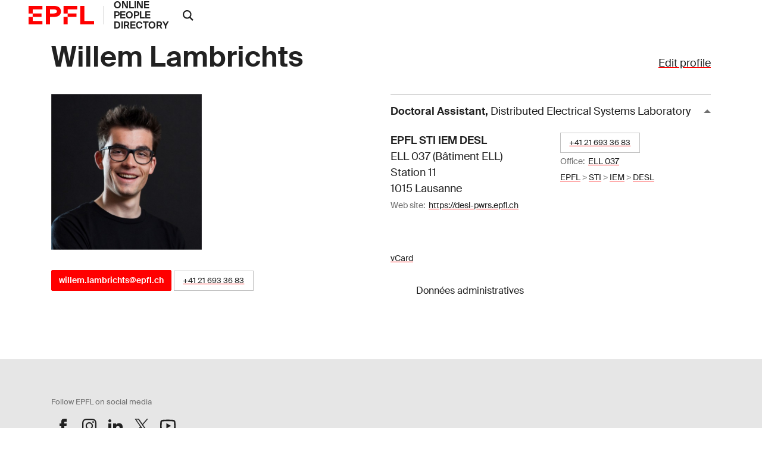

--- FILE ---
content_type: text/html; charset=utf-8
request_url: https://people.epfl.ch/willem.lambrichts
body_size: 33453
content:
<!DOCTYPE html>
<html>
<head>
	<title>Willem Lambrichts &mdash; People - EPFL</title>

	<!-- STD HEAD	-->
	<meta charset="utf-8">
<meta http-equiv="X-UA-Compatible" content="IE=edge">
<meta name="viewport" content="width=device-width,initial-scale=1">
<meta name="theme-color" content="#ff0000">

<link rel="shortcut icon" type="image/x-icon" href="https://web2018.epfl.ch/6.4.0/icons/favicon.ico">
<link rel="icon" type="image/png" sizes="16x16" href="https://web2018.epfl.ch/6.4.0/icons/favicon-16.png">
<link rel="icon" type="image/png" sizes="32x32" href="https://web2018.epfl.ch/6.4.0/icons/favicon-32.png">
<link rel="apple-touch-icon" sizes="180x180" href="https://web2018.epfl.ch/6.4.0/icons/apple-touch-icon.png">

<link rel="stylesheet" href="https://web2018.epfl.ch/6.4.0/css/elements.min.css">

<link rel="search" type="application/opensearchdescription+xml" title="EPFL People"
      href="/people_search.xml">

<script async src="https://www.googletagmanager.com/gtag/js?id=UA-4833294-1"></script>
<script>
  window.dataLayer = window.dataLayer || [];
  function gtag(){dataLayer.push(arguments);}
  gtag('js', new Date());
  gtag('config', 'UA-4833294-1', { 'anonymize_ip': true });
</script>


		<!-- Open Graph / Facebook -->
	<meta property="og:type" content="profile" />
	<meta property="og:site_name" content="EPFL People" />
	<meta property="og:title" content="Willem Lambrichts" />
	<meta property="og:description" content="Willem Lambrichts's EPFL profile" />
	<meta property="og:profile:first_name" content="Willem" />
	<meta property="og:profile:last_name" content="Lambrichts" />
	<meta property="og:url" content="https://people.epfl.ch/willem.lambrichts" />
	<meta property="og:image" content="https://people.epfl.ch/private/common/photos/links/301094.jpg?ts=1769234835" />
	<meta property="og:image:type" content="image/jpeg" />
	<meta property="og:image:alt" content="Willem Lambrichts's EPFL profile picture" />
	<meta property="fb:app_id" content="966242223397117" />

	<!-- Twitter Card -->
	<meta name="twitter:card" content="summary_large_image" />
	<meta name="twitter:title" content="Willem Lambrichts" />
	<meta name="twitter:description" content="Willem Lambrichts's EPFL profile" />
	<meta name="twitter:image" content="https://people.epfl.ch/private/common/photos/links/301094.jpg?ts=1769234835" />


	<script type="text/javascript" src="https://people.epfl.ch/legacy//js/people.js" ></script>
	<link rel="stylesheet" href="https://people.epfl.ch/legacy//css/people.css">
</head>

<body
	data-spy="scroll" data-target="#intermediate-nav" data-offset="0"
	onload="
		var re = /301094/;
		var documentURI = document.documentURI;
		if ( re.exec(documentURI) ) {
			new_uri = documentURI.replace(re, 'willem.lambrichts');
			history.replaceState({}, document.title, new_uri);
		}
	"
	onhashchange="
		if (location.href.indexOf('#') > -1) {
			history.replaceState({}, document.title, window.location.href.split('#')[0]);
		}
	"
>

<header role="banner" class="header header-light">
	<!--  BODY HEADER -->

	<div class="header-light-content"><!-- header content -->
		<a class="logo" href="https://www.epfl.ch">
			<img src="https://people.epfl.ch/legacy//images/epfl-logo.svg" alt="Logo EPFL, Ãcole polytechnique fÃ©dÃ©rale de Lausanne" class="img-fluid" />
		</a>
		<p class="site-title"><a href="/#">ONLINE PEOPLE DIRECTORY</a></p>



		<div class="dropdown dropright search d-xl-block"><!-- SEARCH 	-->
			<a class="dropdown-toggle" href="#" data-toggle="dropdown">
				<svg
					class="icon" aria-hidden="true"
					onClick="
						toggleVis('search-form-1');
						document.getElementById('search_text').focus();
					"
				>
					<use xlink:href="#icon-search"></use>
				</svg>
			</a>
			<form action="https://search.epfl.ch/" id="search-form-1" class="dropdown-menu border-0 p-0 form-search-1" >
				<input type="hidden" name="filter" value="people">
				<div class="search-form mt-1 input-group">
					
						<label for="search" class="sr-only">Search on site</label>
						<input type="text" id="search_text" class="form-control" name="q" placeholder="Search">
						<button type="submit" class="d-none d-xl-block btn btn-primary input-group-append">Search</button>
					
				</div>
			</form>
		</div><!-- SEARCH 	-->

		<!-- language switcher, two elements -->
		<nav class="nav-lang nav-lang-short ml-auto pr-lg-5">
			<ul>
				
					
					
				
			</ul>
		</nav>

	</div>
</header>

<div class="main-container">
<div class="overlay"></div>

<div class="w-100 pb-5">
	<main id="main" role="main" class="content">
		<div class="container">

			<div class="d-flex flex-wrap justify-content-between align-items-baseline"><!-- edit profile -->
				<h1 id="name" class="mr-3 pnM">Willem Lambrichts</h1>
				
					<div>
						<a href="/profiles/6418/edit"?lang=en">Edit profile</a>
					</div>
				
			</div><!-- edit profile -->

			<div class="row"><!-- ROW1 -->
			<div class="col-md-12"><!-- ROW1,single -->
			<div class="row"><!-- ROW2 -->
			<div class="col-md-6"><!-- ROW2,L -->

				<div class="row"> <!-- ROW3 -->
				<div class="col-sm-12 col-md-6 mb-3">

					
						
							<img src="https://people.epfl.ch/legacy//private/common/photos/links/301094.jpg?ts=1769234835" alt="photo placeholder image" class="img-fluid" >
						
					
	 			</div>
	 			</div> <!-- ROW3 -->

	 			<div class="row"> <!-- ROW4 -->
		 			<div class="col-sm-12"><!--	CONTACT	-->
			 			<h4></h4>
						<p>
							
				 				<a href="mailto:willem.lambrichts@epfl.ch" class="btn btn-sm btn-primary">willem.lambrichts@epfl.ch</a>
							
							
								<span class="people-btn"><a href="callto:+41216933683">+41 21 693 36 83</a></span>
							

						  
				 				
							<!-- edit_profile -->
				 		</p>
					  
			 				
							
						<!-- edit_profile -->
		 			</div><!--	CONTACT	-->


						<!--  RESEARCH IDS -->
			 		<div class="col-sm-12 ">
					<div style="width: 80%; padding-top: 15px;">
						
							
							
							
						
							
							
							
						
							
							
							
						
							
							
							
						
							
							
							
						
							
							
							
						
					</div>
			 		</div>
					 <!--  RESEARCH IDS -->

					
				</div> <!-- ROW4 -->
			</div> <!-- ROW2,L -->

			<div class="col-md-6"><!-- ROW2,R -->

				
					<button id="collapse-arrow-0" class="collapse-title  collapse-title-desktop" type="button" data-toggle="collapse" data-target="#collapse-0" aria-expanded="true" aria-controls="collapse-0" onClick="toggleVis('collapse-0'); toggleArrow('collapse-0', 'collapse-arrow-0'); ">
						<strong>Doctoral Assistant</strong>,
							<span class="font-weight-normal">Distributed Electrical Systems Laboratory</span>
					</button>
					<div class="collapse collapse-item show collapse-item-desktop" id="collapse-0">
						<div class="row pt-2 pb-2"><!-- ROW 5 -->
							
								<div class="col-md-6">
									<p itemprop="location" itemscope="" itemtype="http://schema.org/Place">
						 				<span itemprop="address"><strong>EPFL STI IEM DESL </strong><br> ELL 037 (Bâtiment ELL) <br> Station 11 <br> 1015 Lausanne</span>
									</p>
								</div>
							

							<div class="col-md-6">
								<p>
									<!-- MERGE PHONES AND OFFICES LOOPS -->
										
											
												<span class="people-btn"><a href="callto:+41216933683">+41 21 693 36 83</a></span><br>
											
										
									

									
										
											
												<small>
													Office:&nbsp;
													<a href="https://plan.epfl.ch?room==ELL%20037">ELL 037</a>
												</small>
												<br>
											
										
									
									

									
										<small>
											<a href="https://search.epfl.ch/?filter=unit&acro=EPFL">EPFL</a>
											>
										</small>
									
										<small>
											<a href="https://search.epfl.ch/?filter=unit&acro=STI">STI</a>
											>
										</small>
									
										<small>
											<a href="https://search.epfl.ch/?filter=unit&acro=IEM">IEM</a>
											>
										</small>
									
										<small>
											<a href="https://search.epfl.ch/?filter=unit&acro=DESL">DESL</a>
											
										</small>
									
								</p>
							</div>

							
								<div class="col-sm-12">
									<p>
										<span class="sr-only">Web site:&nbsp;</span>
										<small>
											Web site:&nbsp;
											<a href="https://desl-pwrs.epfl.ch">https://desl-pwrs.epfl.ch</a>
										</small>
									</p>
								</div>
							
		 				</div><!-- ROW 5 -->
					</div>
				<!-- accreds -->


				<p class="mt-4"><!-- ADMIN DATA -->
					<small>
						<a href="/willem.lambrichts/vcard" >
							<span style="vertical-align: text-bottom;">vCard</span>
						</a>
	              <form class="button_to" method="get" action="/session/new?lang=fr"><button data-turbo="false" class="btn btn-link" type="submit"><span><svg class="icon text-icon" aria-hidden="true"><use xlink:href="#use"></use></svg> Données administratives</span></button></form>

						
					</small>
					<br>
				</p><!-- ADMIN DATA -->
			</div><!-- ROW2,R -->
			</div><!-- ROW2 -->
			</div><!-- ROW1,single -->
			</div><!-- ROW1 -->
		</div><!-- container -->

		<div class="container">
			<div class="position-relative cmt-5 mt30">
				<div class="people-contents mt30">
					

			 			<!-- menubar -->


						<!-- EXPERTISE -->


						<!-- BIOGRAPHY -->


						<!-- PARCOURS PROF -->


						<!-- FORMATION	-->

						
						<!-- awards -->
						<!-- use awards -->


						<!--	PUBLICATIONS 	-->


						<!-- RESEARCH	-->

					<!-- edit_profile -->


					<!-- TEACHING ACT -->

				</div>
			</div>
		</div>
	</main>
</div>
</div><!-- main-container -->


<div class="bg-gray-100 pt-5">
	<div class="container">
		
			<footer class="footer-light" role="contentinfo">
  <div class="footer-group footer-socials">
    <p class="footer-title footer-title-no-underline">Follow EPFL on social media</p>
    <div class="footer-social">

      <ul class="social-icon-list list-inline">
        <li>
          <a href="https://www.facebook.com/epflcampus" class="social-icon social-icon-facebook social-icon-negative" target="_blank" rel="nofollow noopener">
            <svg class="icon" aria-hidden="true">
              <use xlink:href="#icon-facebook"></use>
            </svg>
            <span class="sr-only">Follow us on Facebook</span>
          </a>
        </li>
        <li>
          <a href="https://instagram.com/epflcampus" class="social-icon social-icon-instagram social-icon-negative" target="_blank" rel="nofollow noopener">
            <svg class="icon" aria-hidden="true">
              <use xlink:href="#icon-instagram"></use>
            </svg>
            <span class="sr-only">Follow us on Instagram</span>
          </a>
        </li>
        <li>
          <a href="https://www.linkedin.com/school/epfl/" class="social-icon social-icon-linkedin social-icon-negative" target="_blank" rel="nofollow noopener">
            <svg class="icon" aria-hidden="true">
              <use xlink:href="#icon-linkedin"></use>
            </svg>
            <span class="sr-only">Follow us on LinkedIn</span>
          </a>
        </li>
        <li>
          <a href="https://x.com/epfl_en" class="social-icon social-icon-x social-icon-negative" target="_blank" rel="nofollow noopener">
            <svg class="icon" aria-hidden="true">
              <use xlink:href="#icon-x"></use>
            </svg>
            <span class="sr-only">Follow us on X</span>
          </a>
        </li>
        <li>
          <a href="https://www.youtube.com/user/epflnews" class="social-icon social-icon-youtube social-icon-negative" target="_blank" rel="nofollow noopener">
            <svg class="icon" aria-hidden="true">
              <use xlink:href="#icon-youtube"></use>
            </svg>
            <span class="sr-only">Follow us on Youtube</span>
          </a>
        </li>
      </ul>
    </div>
  </div>

  <div class="footer-legal">
    <div class="footer-legal-links">
      <a href="https://www.epfl.ch/about/overview/regulations-and-guidelines/disclaimer/">Accessibility</a>
      <a href="https://www.epfl.ch/about/overview/regulations-and-guidelines/disclaimer/">Disclaimer</a>
      <a href="https://go.epfl.ch/privacy-policy/">Privacy policy</a>
    </div>
    <div>
      <p>&copy; 2023 EPFL, all rights reserved</p>
    </div>
  </div>

</footer>

		
	</div>
</div>

<!-- ALL UNITS	-->
<div id="all_units" class="allunits" style="display: none;">
	<div class="container">

		<a href="#" style="float: right;" onclick="document.getElementById('all_units').style.display='none';">
			<small>close</small>
		</a>
		<h3 class="mt-5">All postal addresses and positions</h3>
		<div class="row mt-5">

			
				<div class="col-md-12">
					<div class="collapse collapse-item show collapse-item-desktop" id="collapse-12494">
			 			<div class="row pt-3 pb-4" style="border-bottom: 1px solid #aaaaaa;">
				 			<div class="col-md-5">
					 			<p itemprop="location" itemscope="" itemtype="http://schema.org/Place">
					 				<strong itemprop="name">EPFL STI IEM DESL</strong>
					 				<br>
					 				<span itemprop="fonction">Doctoral Assistant</span>
					 				<br>
									<span itemprop="status">Status:&nbsp;Personnel</span>
					 				<br>
					 			</p>
				 			</div>

							<div class="col-md-4">
								<strong>EPFL STI IEM DESL </strong><br> ELL 037 (Bâtiment ELL) <br> Station 11 <br> 1015 Lausanne
							</div>

							<div class="col-md-3">

								
									
										<span itemprop="phones">
											<small><a href="callto:+41216933683">+41 21 693 36 83</a></small>
										</span>
										<br>
									
								<!-- phones -->

								
									
										
											<small>
												Office:&nbsp;
												<a href="https://plan.epfl.ch?room==ELL%20037">
													ELL 037
												</a>
											</small>
											<br>
										
									
								<!-- rooms -->

								
									<small>
										<a href="https://search.epfl.ch/?filter=unit&acro=EPFL">
											EPFL
										</a>
										>
									</small>
								
									<small>
										<a href="https://search.epfl.ch/?filter=unit&acro=STI">
											STI
										</a>
										>
									</small>
								
									<small>
										<a href="https://search.epfl.ch/?filter=unit&acro=IEM">
											IEM
										</a>
										>
									</small>
								
									<small>
										<a href="https://search.epfl.ch/?filter=unit&acro=DESL">
											DESL
										</a>
										
									</small>
								<!-- path_loop -->
								<!-- room -->

				 			</div>

			 			</div>
					</div>
				</div>
			<!-- all_accreds -->
		</div>
	</div>
</div>

<div style="display: none"><svg xmlns="http://www.w3.org/2000/svg"><symbol id="icon-accessibility" viewBox="0 0 24 24"><path d="M12 0a12 12 0 1 0 12 12A12 12 0 0 0 12 0Zm0 4.6a1.32 1.32 0 0 1 1.3 1.3A1.42 1.42 0 0 1 12 7.3 1.32 1.32 0 0 1 10.7 6 1.35 1.35 0 0 1 12 4.6Zm5.1 5.6-3.9.5v2.5l2.1 5.1a.76.76 0 1 1-1.4.6L12 14.2l-1.9 4.7a.76.76 0 0 1-1.4-.6l2.1-5.1v-2.5l-3.9-.5a.64.64 0 0 1-.5-.8c.1-.4.4-.7.7-.6l3.8.5h2.2l3.8-.5a.73.73 0 0 1 .7.6c0 .4-.2.8-.5.8Z"></path></symbol><symbol id="icon-arrow-left" viewBox="0 0 16 16"><path d="m4.414 9 5.293 5.293-1.414 1.414L.586 8 8.293.293l1.414 1.414L4.414 7H16v2z"></path></symbol><symbol id="icon-arrow-right" viewBox="0 0 16 16"><path d="M11.586 7 6.293 1.707 7.707.293 15.414 8l-7.707 7.707-1.414-1.414L11.586 9H0V7h11.586z"></path></symbol><symbol id="icon-browse" viewBox="0 0 14 14"><path d="M0 5h3v3H0zm0 5h3v3H0zM0 0h3v3H0zm5 0h8v3H5zm0 5h8v3H5zm0 5h8v3H5z"></path></symbol><symbol id="icon-chevron-bottom" viewBox="0 0 24 24"><path fill="currentColor" d="M6.1 7.1 4.1 9l7.9 7.9L19.9 9l-2-1.9L12 13Z"></path></symbol><symbol id="icon-chevron-last-left" viewBox="0 0 24 24"><path fill="currentColor" d="m18 6.1-2-2-7.2 7.3V5.1H6v13.8h2.8v-6.3l7.2 7.3 2-2-5.9-5.9z"></path></symbol><symbol id="icon-chevron-last-right" viewBox="0 0 24 24"><path fill="currentColor" d="m6 17.9 2 2 7.2-7.3v6.3H18V5.1h-2.8v6.3L8 4.1l-2 2 5.9 5.9z"></path></symbol><symbol id="icon-chevron-left" viewBox="0 0 24 24"><path fill="currentColor" d="m16.9 6.1-1.9-2L7.1 12l7.9 7.9 1.9-2L11 12z"></path></symbol><symbol id="icon-chevron-right" viewBox="0 0 24 24"><path fill="currentColor" d="m7.1 17.9 1.9 2 7.9-7.9L9 4.1l-1.9 2L13 12z"></path></symbol><symbol id="icon-chevron-top" viewBox="0 0 24 24"><path fill="currentColor" d="m17.9 16.9 2-1.9L12 7.1 4.1 15l2 1.9L12 11Z"></path></symbol><symbol id="icon-close" viewBox="0 0 14 14"><path d="M13 1.4 11.6 0 6.5 5.1 1.4 0 0 1.4l5.1 5.1L0 11.6 1.4 13l5.1-5.1 5.1 5.1 1.4-1.4-5.1-5.1z"></path></symbol><symbol id="icon-elements" viewBox="0 0 80 91.18"><path d="M39.99 31.18a20 20 0 0 0 0 40 19.39 19.39 0 0 0 3.34-.3v-6.84a13.14 13.14 0 0 1-3.34.48 13.32 13.32 0 0 1-12.85-10H59.7a20.43 20.43 0 0 0 .29-3.34 20 20 0 0 0-20-20zm0 6.67a13.31 13.31 0 0 1 12.88 10H27.14a13.31 13.31 0 0 1 12.85-10z"></path><path d="m46.59 11.77 7.06-7L48.94 0l-11.3 11.27a40 40 0 1 0 8.95.47zm-6.6 72.75a33.34 33.34 0 1 1 33.34-33.34 33.34 33.34 0 0 1-33.34 33.34z"></path></symbol><symbol id="icon-epfl-alumni" viewBox="0 0 700 600"><path d="M132.06 443.54V286.11L53.8 251.53v-43.68L340.45 79.54H360l286.2 128.31v43.68l-77.8 34.58v157.43c-71.89 53.69-152 85.54-217.94 85.54-67.34 0-152.46-35.08-218.4-85.54Zm446.35-214.31L350.46 127.31 122.05 229.23l228.41 102.38Zm-57.33 189.28V308L360 379.84h-19.55L179.83 308v110.51c29.58 20.93 103.29 63.25 170.63 63.25 66.43 0 140.14-41.86 170.62-63.25Z"></path></symbol><symbol id="icon-epfl-anti-gaspillage" viewBox="0 0 700 600"><path d="M148 80h404l-73.23 444.07H221.24Zm290.73 396.3 56.87-348.53H204l57.73 348.53ZM258.55 353.45l57.78-58.24-57.78-57.79 33.67-33.67L350 261.54l58.24-57.79 33.67 33.67-58.24 57.79 58.24 58.24-33.67 33.67L350 328.88l-57.78 58.24Z"></path></symbol><symbol id="icon-epfl-apprendre" viewBox="0 0 700 600"><path d="M138.88 454.46v-72.35c-33.67-10.46-58.24-41.86-58.24-78.71a81.76 81.76 0 0 1 58.24-78.26V117.3l86.91 30.49A141.58 141.58 0 0 1 350 75c52.33 0 98.29 27.3 124.22 72.8l86.45-30.49v107.83a81.63 81.63 0 0 1 58.7 78.26c0 36.85-24.58 68.25-58.7 78.71v72.35L350 529.08Zm58.7-151.06c0-18.66-15.47-34.13-34.58-34.13s-34.58 15.47-34.58 34.13c0 19.11 15.47 34.12 34.58 34.12s34.58-15.01 34.58-34.12Zm128.76-69.62-139.68-49.14v40.5a81.76 81.76 0 0 1 58.24 78.26c0 36.85-24.57 68.25-58.24 78.71v38.68l139.68 49.14Zm101.47-69.61a93.24 93.24 0 0 0-155.61 0l77.8 27.75Zm85.54 256.62v-38.68c-33.67-10.46-58.24-41.86-58.24-78.71a81.76 81.76 0 0 1 58.24-78.26v-40.5l-139.69 49.14v236.15Zm58.24-117.39a34.38 34.38 0 0 0-34.13-34.13c-19.1 0-34.58 15.47-34.58 34.13 0 19.11 15.48 34.12 34.58 34.12a34.08 34.08 0 0 0 34.13-34.12Z"></path></symbol><symbol id="icon-epfl-artlab" viewBox="0 0 700 600"><path d="M582.05 529.08 451 439v85.08H242.17v-63.7L22.86 75 654.4 196.47ZM242.17 364.37v-50.05h99.64l202.48-90.09L115.68 141Zm161.07 42.31-64.16-44.59h-49.14V476.3h113.3Zm147.42 43.68 41.4-194.74L396 342.53Z"></path></symbol><symbol id="icon-epfl-bancomat" viewBox="0 0 700 600"><path d="M630.05 140v193.37l-90.09.45v249.34H289.71V486.7H182.79V329.27H70V140Zm-447.26 47.77h-65.07V282h65.07Zm202.93 251.16V187.77H230.56v251.16Zm-34.13-100.56c0 21.84-13.65 35.49-30.94 40v26.43h-29.12v-26.39c-11.37-2.27-21.84-8.19-31.39-16.38l13.65-22.75c9.1 8.19 20.47 14.11 31.85 14.11 9.1 0 16.83-5 16.83-12.74 0-20.48-56-14.56-56-56.42 0-18.66 10.92-31.4 26.39-36.4v-27.76h29.57V246c9.56 1.36 18.66 5.91 28.21 13.19l-15 21.84c-6.83-5.91-15-10.46-24.12-10.46-8.64 0-14.56 5-14.56 11.37.04 19.12 54.63 13.66 54.63 56.43ZM492.19 277h-58.7v209.7h-96v48.69h154.7Zm90.09-89.18H433.49v41.4H540v56.88l42.32-.46Z"></path></symbol><symbol id="icon-epfl-cafe" viewBox="0 0 700 600"><path d="M135.92 378.93v-186.1h71.44a28.46 28.46 0 0 1-2.73-12.28 57.84 57.84 0 0 1 17.29-41.41 9.66 9.66 0 0 0 3.18-6.82c0-2.73-1.36-5-3.18-7.28l-15.47-15.47 33.67-33.67L256 91.37a58.76 58.76 0 0 1 0 82.35c-2.73 1.82-3.18 4.55-3.18 6.83a8.81 8.81 0 0 0 3.18 7.28l4.56 5h72.8a30 30 0 0 1-2.73-12.28c0-15.47 5.46-30 16.83-41.41a9.67 9.67 0 0 0 3.19-6.82c0-2.73-1.37-5-3.19-7.28l-15-15.47 33.7-33.67 15.46 15.47a56.8 56.8 0 0 1 17.3 40.95c0 15-5.92 29.57-17.3 41.4a8.8 8.8 0 0 0-3.18 6.83 10.45 10.45 0 0 0 3.18 7.28l5 5h81.9a95.55 95.55 0 1 1 0 191.1h-7.28L459.89 398c-7.28 56-34.13 96.46-86.45 126H224.19c-58.69-32.69-88.27-85.47-88.27-145.07Zm224.32 96.91C393 455.82 413 418.51 413 378.93V241.06H184.15v137.87a114.75 114.75 0 0 0 52.79 96.91Zm108.29-139.68c25.94 0 47.78-21.84 47.78-47.78 0-26.39-21.84-47.32-47.78-47.32h-7.28v95.1Z"></path></symbol><symbol id="icon-epfl-cdh" viewBox="0 0 700 600"><path d="M463.53 381.6v108.74h53.69A65.24 65.24 0 0 1 580 443.48a66 66 0 0 1 0 131.95c-29.58 0-54.6-20-62.79-46.41h-91.9V381.6h-60.06a165.39 165.39 0 0 1 20.93 80.08v122.39H54V461.68c0-56.88 29.58-107.84 73.71-137.87a115.75 115.75 0 0 1-25-71.89C102.71 186.86 155 135 220.1 135A116.61 116.61 0 0 1 337 251.92c0 27.3-9.1 52.33-25 71.89a189.49 189.49 0 0 1 23.66 19.11h89.64V194.14h91.91A65.23 65.23 0 0 1 580 147.27a66 66 0 0 1 0 132c-29.58 0-54.6-20-62.79-46.41h-53.68v110.06h53.69A65.1 65.1 0 0 1 580 295.6a66 66 0 1 1-62.79 86ZM337 461.68c0-44.14-26.85-86.45-66.43-105.11-15 8.19-32.31 12.29-50.51 12.29s-35.94-4.1-51-12.29c-40.49 20-66 60.52-66 105.11v73.25H337ZM151.85 251.92c0 39.13 32.31 68.25 68.25 68.25a68.15 68.15 0 0 0 68.25-68.25c0-39.13-31.85-68.25-68.25-68.25a68.16 68.16 0 0 0-68.25 68.25ZM278.34 66.74c0-31.85 23.66-55.06 53.24-55.06C348 11.68 363 19 373.89 30.34l-12.74 12.74c-9.55-9.1-20-12.29-29.12-12.29-19.56 0-34.12 13.65-34.12 35.95 0 21.84 14.1 35.94 33.67 35.94 11.37 0 22.75-5 30.94-11.83l10.92 12.74c-10.92 10.92-26.39 18.2-42.32 18.2-29.12 0-52.78-23.2-52.78-55.05Zm145.6 52.32h-31.85V12.59h31.85c33.67 0 58.24 22.3 58.24 53.24s-24.57 53.23-58.24 53.23Zm0-87.81H411.2V100h12.74c24.12 0 38.68-13.19 38.68-35 0-20.1-15.02-33.75-38.68-33.75Zm98.28 87.81h-19.11V12.59h19.11v44.59h49.6V12.59h19.56v106.47h-19.56V74.93h-49.6Zm30 94.19A27.58 27.58 0 0 0 580 241c15.47 0 27.3-12.74 27.3-27.75 0-15.47-11.83-27.76-27.3-27.76a27.58 27.58 0 0 0-27.75 27.76Zm0 148.33A27.58 27.58 0 0 0 580 389.33c15.47 0 27.3-12.28 27.3-27.75 0-15-12.29-27.76-27.3-27.76a27.87 27.87 0 0 0-27.75 27.76Zm0 147.87A27.87 27.87 0 0 0 580 537.21c15.47 0 27.3-12.74 27.3-27.76 0-15.47-11.83-27.75-27.3-27.75a27.57 27.57 0 0 0-27.75 27.75Z"></path></symbol><symbol id="icon-epfl-cdm" viewBox="0 0 700 600"><path d="M627.55 406.17a56 56 0 0 1-50 15.47c-24.11-1.37-44.13-17.29-52.32-40.5H463.3a108 108 0 0 1-21.39 58.24l25.94 28.67c15-3.64 25.48-2.73 37.31 1.36 32.76 11.38 50.05 48.23 36.85 81.45-12.74 30.48-44.59 45-77.8 34.58-34.13-10-50-49.14-36.86-81.45a58.81 58.81 0 0 1 8.65-14.56l-21.84-23.2a113.2 113.2 0 0 1-150.61-19.11l-86 26.84a62.21 62.21 0 0 1-5.92 26.85c-10.46 21.84-32.76 33.67-55.51 33.67-45.95 0-76-48.69-55-90.09a62.1 62.1 0 0 1 55.51-33.67 60.81 60.81 0 0 1 50 26.39l76.89-23.66c-15.47-36.86-7.73-81.45 17.29-112.84l-49.14-48.69a66.66 66.66 0 0 1-27.3 5.92c-34.12 0-61.88-27.76-61.88-61.43a61.88 61.88 0 1 1 123.76 0 60.93 60.93 0 0 1-7.25 28.67l49.6 49.59c23.2-15 57.78-20.47 90.09-12.74l8.19-18.2a56.68 56.68 0 0 1-17.75-23.2C352.28 180 381.4 135 426 135a61.49 61.49 0 0 1 57.33 38.22c13.19 31.39-1.82 67.79-33.22 80.53-8.64 3.64-20.47 5-27.75 4.55l-9.1 19.57a110.06 110.06 0 0 1 46.41 64.61h66a41.73 41.73 0 0 1 20.48-25.94c23.2-21.38 59.15-20 81.44 2.28a61.78 61.78 0 0 1-.04 87.35Zm-511 42.77c-14.11 0-23.66 11.83-22.3 25 0 11.38 9.56 19.11 18.2 20.93 8.65 2.28 19.57-1.82 24.57-11.37 7.78-15.91-2.69-34.56-20.43-34.56ZM208 196.41a23.66 23.66 0 1 0-47.32 0c0 12.74 10.92 23.21 23.66 23.21S208 209.15 208 196.41ZM416 372.5a66.32 66.32 0 0 0-66.43-66.89c-36.86 0-66.43 29.58-66.43 66.89 0 37.76 31.39 66.43 66.43 66.43A66.22 66.22 0 0 0 416 372.5ZM302.23 66.74c0-31.85 23.66-55.06 53.23-55.06 16.38 0 31.4 7.28 42.32 18.66L385 43.08c-9.56-9.1-20-12.29-29.12-12.29-19.57 0-34.13 13.65-34.13 35.95 0 21.84 14.11 35.94 33.67 35.94 11.38 0 22.75-5 30.94-11.83l10.92 12.74c-10.92 10.92-26.39 18.2-42.31 18.2-29.08 0-52.74-23.2-52.74-55.05Zm101.92 133.31c1.36 9.56 8.64 17.29 17.74 18.66 15.47 2.73 28.67-10.47 25.94-25.48a22.2 22.2 0 0 0-21.84-20c-15.47-.02-24.57 14.99-21.84 26.82Zm43.68-81h-31.4V12.59h31.4c34.12 0 58.69 22.3 58.69 53.24s-24.52 53.23-58.69 53.23Zm0-87.81h-12.29V100h12.29c24.11 0 38.67-13.19 38.67-35 0-20.1-14.56-33.75-38.67-33.75Zm30.48 518.24a22.08 22.08 0 0 0 27.76-19.11c4.09-14.56-9.1-26.84-21.39-26.84A21.6 21.6 0 0 0 462.84 524c-1.84 11.39 4.55 22.31 15.47 25.49ZM535.64 120h-19.11V11.68L568 66.74l51-55.06V120h-19.2V59.91L568 92.22l-32.36-32.31Zm48.23 219.31a23.21 23.21 0 1 0 0 46.41c6.37 0 14.11-3.64 18.66-11.83 9.55-13.68 0-34.61-18.66-34.61Z"></path></symbol><symbol id="icon-epfl-centre-medical" viewBox="0 0 700 600"><path d="M445.78 75c82.81 0 151.06 67.34 151.06 150.6a151 151 0 0 1-44.59 106.93L360.24 525c-6.82 6.37-16.83 5-21.38 0-190.2-190.21-196.57-196.58-194.29-194.76a151.77 151.77 0 0 1-41.41-103.74c0-84.63 69.16-151.5 151.07-151.5a151.83 151.83 0 0 1 95.55 34.12 151.2 151.2 0 0 1 96-34.12Zm-192 47.77A103.42 103.42 0 0 0 150.48 227c.46 30.94 9.1 50.5 43.23 86 23.66 25 69.16 68.71 150.61 150.61 1.82 1.82 7.73 1.82 9.55 0 70.53-71 118.3-116.48 151.52-151.06 34.58-35.95 43.68-56 43.68-86.91 0-58.24-47.78-103.28-103.74-103.28-38.68 0-56.42 16.38-95.55 48.68-40.04-32.81-58.24-48.28-96.01-48.28Zm19.11 151.06h57.79v-58.7h38.22v58.69h58.69V312h-58.7v57.79h-38.22V312h-57.79Z"></path></symbol><symbol id="icon-epfl-chercheur" viewBox="0 0 700 600"><path d="M62.44 402.59a156.69 156.69 0 0 1 64.16-126C107 254.26 96.11 227 96.11 196.47 96.11 129.13 151.17 75 219 75c67.34 0 122.4 54.14 122.4 121.48 0 30-10.47 58.24-30 80.08 7.28 5.46 14.1 10.92 20 17.75l40.49-95.55V80h171.49v118.75l139.69 325.32H62.44Zm190.65 73.71L310 343.44a104.91 104.91 0 0 0-38.67-35.95A119.21 119.21 0 0 1 219 319.32a120.61 120.61 0 0 1-52.32-11.83c-34.13 18.2-56.42 56-56.42 95.1v73.71Zm41-279.83c0-41.4-33.67-74.16-75.08-74.16-41.86 0-75.07 33.21-75.07 74.16a75.08 75.08 0 1 0 150.15 0ZM610.26 476.3 495.6 208.76v-80.08h-76v80.08L305 476.3Zm-237.51-66.89a27.3 27.3 0 1 1 27.3 27.3 27.39 27.39 0 0 1-27.3-27.3Zm57.79-98.73a27.3 27.3 0 0 1 54.6 0 27.3 27.3 0 0 1-54.6 0Zm57.78 98.73a27.39 27.39 0 0 1 27.3-27.3c14.56 0 27.3 12.29 27.3 27.3s-12.74 27.3-27.3 27.3a27.38 27.38 0 0 1-27.3-27.3Z"></path></symbol><symbol id="icon-epfl-coiffeur" viewBox="0 0 700 600"><path d="M101.34 479.88c0-61.43 50-109.66 108.75-109.66 17.74 0 34.58 3.64 50 12.29l58.69-71.44L198.71 165l36.4-30.49 114.66 138.8 114.66-138.78L501.29 165 380.71 311l59.15 71.44c15-8.65 32.31-12.29 49.6-12.29 60.51 0 110.11 50.51 109.2 111-.45 61-50.51 107.84-109.66 107.84-60.06 0-109.65-48.23-109.65-109.2 0-25 9.55-49.6 23.66-67.34l-53.24-64.16-52.32 64.16a112.56 112.56 0 0 1 22.75 67.79c0 60.52-49.14 108.75-109.66 108.75a109.23 109.23 0 0 1-109.2-109.11Zm171.08 0a61.65 61.65 0 1 0-123.3 0c0 35.94 30.48 64.61 66.43 61.42a61.23 61.23 0 0 0 56.87-61.42Zm278.46 0a61.88 61.88 0 1 0-123.76.45c0 34.13 27.76 61.43 62.79 61.43 33.67 0 60.97-28.21 60.97-61.88Z"></path></symbol><symbol id="icon-epfl-collaboration" viewBox="0 0 700 600"><path d="M358 228.54a68.32 68.32 0 0 1-44.59 64.16v88.72l-126 .46v-24.12c0-10.92-9.56-20.47-20.48-20.47A20.78 20.78 0 0 0 146 357.76v24.12l-135.59-.46V71.57h303v93.27c25.9 9.56 44.59 35.04 44.59 63.7Zm-47.78 0a20.68 20.68 0 0 0-20.47-20.47H265.6v-88.73H58.12v214.31l44.59.45a68.3 68.3 0 0 1 64.15-44.59c28.67 0 54.15 18.66 63.25 44.59h35.49v-84.63h24.12c11.37 0 20.47-9.1 20.47-20.93Zm285.71 252.08a67.79 67.79 0 0 1-127.4 0h-88.72l-.91-126H403a21.17 21.17 0 0 0 20.93-20.93c0-11.38-9.55-20.48-20.93-20.48h-24.1l.91-135.59h309.85v303Zm46-255.26H427.58l-.45 44.13c25.93 10 44.59 35 44.59 64.16s-19.11 54.14-44.59 63.7v35.49h84.17V457a21.17 21.17 0 0 0 20.93 20.92c11.38 0 20.48-9.55 20.48-20.92v-24.16h89.18Z"></path></symbol><symbol id="icon-epfl-community" viewBox="0 0 772 600.6"><path d="M161.69 263h-47.78a89.29 89.29 0 0 1 49.14-79.63c-17.29-12.28-29.12-32.3-29.12-55.51 0-38.22 31.4-69.16 69.62-69.16s69.61 30.94 69.61 69.16c0 23.21-11.83 43.23-29.57 55.51A88.89 88.89 0 0 1 293.18 263h-47.77a41.86 41.86 0 1 0-83.72 0Zm99.19 189.73c-52.78-39.13-83.27-101.46-83.27-167.44h47.78c0 51.42 23.2 99.65 64.15 129.22Zm-79.17-324.88a21.84 21.84 0 0 0 21.84 21.84 21.84 21.84 0 0 0 0-43.68 21.84 21.84 0 0 0-21.84 21.84Zm104.65-25.48a206.8 206.8 0 0 1 199.29 0l-22.75 41.41c-48.69-25.94-105.11-25.48-153.79 0Zm189.28 405.41h-47.78a41.86 41.86 0 1 0-83.72 0h-47.77c0-35 20-65.52 49.14-79.62-17.75-12.29-28.67-32.77-28.67-56 0-38.22 30.49-69.62 69.16-69.62 38.22 0 69.16 31.4 69.16 69.62a68.52 68.52 0 0 1-28.66 56c29.12 14.1 49.14 44.59 49.14 79.62ZM364.16 372.19A21.85 21.85 0 0 0 386 394c11.83 0 21.39-10 21.39-21.84A21.46 21.46 0 0 0 386 350.35a21.84 21.84 0 0 0-21.84 21.84ZM658.09 263h-47.77a41.86 41.86 0 0 0-83.72 0h-47.78a88.88 88.88 0 0 1 49.6-79.63c-17.75-12.28-29.58-32.3-29.58-55.51 0-38.22 31.4-69.16 69.62-69.16s69.61 30.94 69.61 69.16c0 23.21-11.83 43.23-29.12 55.51A89.29 89.29 0 0 1 658.09 263Zm-63.24 22.29c0 65.52-31.4 128.77-83.72 167.44l-28.21-38.23c40.49-30.94 64.15-77.8 64.15-129.22Zm-48.23-157.44A21.84 21.84 0 1 0 568.46 106a22.14 22.14 0 0 0-21.84 21.85Z"></path></symbol><symbol id="icon-epfl-corona-distance" viewBox="0 0 700 600"><path d="M-60.18 461.68c0-56.88 29.58-107.84 73.71-137.87a115.75 115.75 0 0 1-25-71.89C-11.49 186.86 40.83 135 105.9 135a116.6 116.6 0 0 1 116.93 116.92c0 27.3-9.1 52.33-25 71.89 44.59 30 74.16 81 74.16 137.87v122.39H-60.18Zm283 73.25v-73.25c0-44.14-26.84-86.45-66.43-105.11-15 8.19-32.3 12.29-50.5 12.29s-35.95-4.1-51-12.29c-40.5 20-66 60.52-66 105.11v73.25Zm-48.68-283c0-39.13-31.85-68.25-68.25-68.25a67.87 67.87 0 0 0-68.25 68.25c0 39.13 32.3 68.25 68.25 68.25a68.15 68.15 0 0 0 68.26-68.26Zm104.66-69.17 13.65 10.47-29.12 40h168.35l-29.12-40 13.65-10.47 42.31 60.06-41.86 60.06-13.19-10L432.13 251H262.87l28.67 41.86-13.2 10-41.86-60.06Zm149.69 278.92c0-56.88 29.12-107.84 73.71-137.87-15.92-19.56-25-44.59-25-71.89C477.18 186.86 529.5 135 594.57 135a116.64 116.64 0 0 1 91.91 188.82c44.59 30 73.71 81 73.71 137.87v122.38h-331.7Zm283 73.25v-73.25c0-44.14-26.84-86.45-66.43-105.11-15 8.19-32.76 12.29-50.5 12.29-18.66 0-36-4.1-51.42-12.29-40 20-66 60.52-66 105.11v73.25Zm-49.14-283a67.76 67.76 0 0 0-67.79-68.25c-38.68 0-68.25 30.49-68.25 68.25 0 39.13 31.85 68.25 68.25 68.25a67.77 67.77 0 0 0 67.8-68.26Z"></path></symbol><symbol id="icon-epfl-corona-lavermain" viewBox="0 0 700 600"><path d="M69.72 269.21A27.08 27.08 0 1 1 97 296.06a27 27 0 0 1-27.28-26.85Zm96.46 297.57L117 536.3H72.91v-47.78h57.33l61 37.31a69 69 0 0 0 36.4 10.47H391a69.75 69.75 0 0 0 34.13-9.1l152.37-75.53a19 19 0 0 0 7.74-20.93 17.62 17.62 0 0 0-21.39-12.29L415.52 454.4a65.12 65.12 0 0 1-62.33 46H244V453h109.2c9.55 0 18.2-8.19 18.2-17.74a18.25 18.25 0 0 0-18.2-18.2h-95.1a59.75 59.75 0 0 1-22.75-4.55l-41.86-13.2a20.25 20.25 0 0 0-4.55-.91h-116v-47.29h116a57.24 57.24 0 0 1 21.39 3.64l42.3 13.25a16.63 16.63 0 0 0 6.83 1.36h93.73a65.41 65.41 0 0 1 58.69 36.86L552 372a66.65 66.65 0 0 1 79.17 44.59c8.65 29.12-4.09 61-30.48 76.44l-152.88 76a118 118 0 0 1-56.88 15H227.61c-21.84.04-42.77-6.33-61.43-17.25Zm9.56-282.55A27.07 27.07 0 1 1 203 311.07a27 27 0 0 1-27.26-26.84Zm11.83-119.67a27.18 27.18 0 0 1 26.84-26.84c14.56 0 27.3 12.28 27.3 26.84s-12.74 27.3-27.3 27.3-26.84-12.74-26.84-27.3Zm80.53 99.65c0-35 45-91 82.81-129.22 40 40.49 81.9 94.64 81.9 129.22a82.14 82.14 0 0 1-81.9 81.9c-45.5 0-82.81-36.86-82.81-81.9Zm116.94 0c0-15-17.29-38.22-34.13-58.24-16.83 19.11-35 46.41-35 58.24 0 18.65 15.47 34.58 35 34.58 18.66 0 34.09-15.93 34.09-34.58ZM464.21 196a27.07 27.07 0 1 1 27.3 26.84 27 27 0 0 1-27.3-26.84Zm8.19 127.4a27.07 27.07 0 1 1 27.3 26.84 27 27 0 0 1-27.3-26.88Zm97.82-70.07c0-14.56 12.29-26.85 27.3-26.85a27.2 27.2 0 0 1 26.85 26.85 27.08 27.08 0 0 1-54.15 0Z"></path></symbol><symbol id="icon-epfl-corona-maison" viewBox="0 0 700 600"><path d="m350 75 186.1 104.64v344.43H375.48V389.85h-51v134.22H163.91V179.64Zm138.32 132.4L350 129.59l-138.32 77.8V476.3h65.07V342.07h146.51V476.3h65.06Z"></path></symbol><symbol id="icon-epfl-corona-masque" viewBox="0 0 700 600"><path d="m294 514.06-96-56.42c-48.65-40.49-75.5-99.64-75.5-159.7v-74.17l95.55-16.83a144.61 144.61 0 0 0 43.23-16.38c54.6-32.31 122.85-32.31 177 0a143 143 0 0 0 44.14 16.38l95.09 16.83v74.17c0 61.42-28.21 121-75.53 159.7l-96 56.42c-17.29 10.47-36.86 15-56 15s-38.65-4.53-55.98-15Zm87.81-40.95 91-53.69a159.23 159.23 0 0 0 56.88-121.48v-34.58l-56-9.56c-21.38-3.64-40-10.92-59.6-22.29-39.59-23.66-89.18-23.21-128.77 0-19.11 11.37-38.22 18.65-59.15 22.29l-56 9.56v34.58c0 45.95 21.38 92.36 56.87 121.48l91.46 53.69c19.22 11.38 43.79 11.38 63.35 0ZM217.6 101.83a26.85 26.85 0 1 1 26.84 26.85 26.6 26.6 0 0 1-26.84-26.85Zm110.56 238.42-105.1-21.84 7.73-37.31 105.11 21.84a73.55 73.55 0 0 0 28.21 0l105.1-21.84 7.79 37.31-105.16 21.84a105.74 105.74 0 0 1-43.68 0Zm5 83.72-77.34-15.47 7.73-37.76 76.9 15.92a44.94 44.94 0 0 0 19.11 0l76.89-15.92 7.74 37.76-77.35 15.5a78.77 78.77 0 0 1-33.67 0Zm95.09-322.14a27.08 27.08 0 1 1 27.3 26.85 27 27 0 0 1-27.29-26.85Z"></path></symbol><symbol id="icon-epfl-corona-poignee" viewBox="0 0 700 600"><path d="m378.44 566.78-79.17-79.62H43.1v-47.78h276.19l92.82 93.73a30.94 30.94 0 0 0 21.89 8.65 29.91 29.91 0 0 0 21.39-8.65l10.92-11.83-41.91-41.86 27.3-26.84 41.86 41.86 26.84-27.3-41.86-41.41 27.3-27.3 41.86 41.86 32.3-31.85-86.91-91-23.65 23.66c-13.19 14.11-31.85 21.39-51.41 21.39-40.95-.91-72.8-32.31-72.8-72.8 0-15.93 4.55-30.94 13.65-43.23 3.18-3.64 6.37-7.28 10-10.92H255.14l79.17 128.31-16.38 28.67H43.1l-16.38-28.67L164.14 140h32.76l28.66 47.78h190.65L464 140h207.92v38.22h-192l-86.45 86.45a35.44 35.44 0 0 0-10 25c0 20.47 16.83 34.58 34.58 34.58a36.4 36.4 0 0 0 24.57-10l86.9-86.91 26.85 26.85-36 36.4 97.83 101.92h53.69v38.22h-46.84l-136 136a79.68 79.68 0 0 1-110.57 0ZM283.8 354.3 180.52 187.77 77.68 354.3ZM161.41 237.82h38.67v56.42h-38.67Zm0 74.16h38.67v27.3h-38.67Z"></path></symbol><symbol id="icon-epfl-corona-tousser" viewBox="0 0 700 600"><path d="M170.51 451.27c4.09-37.76 13.65-63.7 30.94-75.53 16.38-11.83 34.12-17.74 49.55-22.29 10.47-3.19 19.57-6.37 25.48-10.47 14.56-9.1 21.39-22.75 33.67-59.15 5.92-18.65 9.1-43.22 9.1-65.52 0-15-1.36-29.57-4.55-40.49-9.1-30.94-60.06-55.51-104.65-55.51-56.42 0-82.81 31.39-82.81 91 0 21.38 6.83 36.85 13.65 53.23 8.19 18.2 12.74 30.94 12.74 48.69 0 39.13-23.2 83.26-35.94 103.74-21.39 35.49-46.87 46.41-76 66.43l-21.33-43.23c9.1-4.09 41.86-23.2 56.87-47.77 17.29-28.67 29.12-59.61 29.12-79.63 0-10-5-18.65-9.1-29.12-7.73-18.2-18.2-40.95-18.2-71.89 0-84.63 46.41-139.23 131-139.23 78.26 0 137.41 45.05 150.15 90.09 5 17.29 7.28 40.5 6.37 65.52-.91 24.12-5 48.69-11.37 68.71-11.83 35.94-22.75 64.61-52.33 83.72-11.37 7.73-24.57 12.28-37.31 16.38-13.19 4.09-26.84 7.73-36.4 15.47-3.64 2.73-8.19 13.19-11.37 36.85a246.7 246.7 0 0 0-1.82 25h392.25L480.36 171 524 152.34l155.65 371.73H167.78c0-36.85-.46-50.96 2.73-72.8ZM373.44 326.6c0-14.56 11.83-27.3 26.84-27.3 15.93 0 26.85 13.65 26.85 27.3a26.61 26.61 0 0 1-26.85 26.85c-16.38 0-26.84-13.65-26.84-26.85Zm30.48 90.09a27.08 27.08 0 0 1 54.15 0c0 15-11.83 26.85-27.3 26.85a26.61 26.61 0 0 1-26.85-26.85Zm59.15-59.6c0-15.47 13.65-26.85 27.3-26.85 14.11 0 26.85 11.83 26.85 26.85a27 27 0 0 1-26.85 27.3 27.39 27.39 0 0 1-27.3-27.3Z"></path></symbol><symbol id="icon-epfl-corona" viewBox="0 0 700 600"><path d="M323.16 562.23a26.49 26.49 0 0 1 7.28-18.65v-24.12c-28.67-3.18-55.51-14.56-78.72-32.76L234.89 504c.45 14.11-11.83 26.85-26.85 26.85-15.92 0-26.84-13.2-26.84-27.3s12.28-27.3 26.84-26.85l16.84-16.83c-18.66-24.12-28.21-47.78-32.76-78.72H168a25 25 0 0 1-18.65 7.74 27.08 27.08 0 0 1 0-54.15 25.42 25.42 0 0 1 18.65 8.18h24.12c3.18-29.12 14.56-56 32.76-79.17L208 246.92c-16.38-.46-26.84-13.2-26.84-26.85 0-15.92 13.65-27.3 26.84-27.3 15.47 0 27.3 14.11 26.85 26.85l16.83 16.83c22.3-17.29 51-29.57 78.72-32.3v-23.66a28.49 28.49 0 0 1-7.28-19.11 26.85 26.85 0 1 1 53.69 0 28.9 28.9 0 0 1-7.74 19.11v23.66c27.76 2.73 56.42 15 78.72 32.3l16.83-16.83c.46-15.93 13.65-26.85 26.85-26.85 14.56 0 27.3 12.74 27.3 27.3s-12.25 26.39-26.77 26.85l-16.83 16.83c17.29 22.3 29.57 51 32.3 79.17h24.12a26.46 26.46 0 0 1 19.11-8.19 27.08 27.08 0 0 1 0 54.15c-7.28 0-14.56-2.73-19.11-7.74h-24.16c-3.18 27.76-15 56.42-32.3 78.72L492 476.69c14.56-.45 26.85 12.74 26.85 26.85s-11.83 27.3-27.3 27.3c-15 0-26.39-11.83-26.85-26.85l-16.87-17.29a150.07 150.07 0 0 1-78.72 32.76v24.12a26.79 26.79 0 1 1-45.95 18.65ZM461 361.58c0-62.34-51-111.48-111-111.48-61.42 0-111.47 50.51-111.47 111.48a111.25 111.25 0 1 0 222.49 0Zm-195.63-17.75c0-15.92 13.65-27.3 27.76-27.3 15.47 0 26.84 13.65 26.84 27.3 0 15.93-13.65 27.3-26.84 27.3a27.77 27.77 0 0 1-27.76-27.3ZM305 418.91c0-15.93 13.65-27.3 27.3-27.3 15.92 0 27.3 13.65 27.3 27.3 0 15.92-14.11 27.3-27.3 27.3-15.97 0-27.3-13.65-27.3-27.3Zm35.45-114.21c0-15.92 14.1-27.3 27.3-27.3 15.47 0 26.84 13.65 26.84 27.3 0 15.93-14.1 26.85-27.3 26.85a26.89 26.89 0 0 1-26.84-26.85ZM380 379.32a26.89 26.89 0 0 1 26.85-26.84c14.56 0 27.3 11.83 27.3 26.84 0 15.93-13.65 27.3-27.3 27.3-15.44 0-26.85-13.62-26.85-27.3Z"></path></symbol><symbol id="icon-epfl-culture1" viewBox="0 0 700 600"><path d="M649.85 80v354.44h-59.61c-7.73 54.6-53.69 94.64-109.2 94.64-53.69 0-98.73-37.77-108.29-88.27-6.82-5.46-15-7.74-23.66-7.74a35.49 35.49 0 0 0-21.84 6.83A109.9 109.9 0 0 1 219 529.08c-56 0-101.46-40.5-109.65-94.64H50.16V80h47.77v307.12h15a110.13 110.13 0 0 1 106-79.63c50.51 0 93.28 34.58 106 81 8.19-1.82 15.92-3.18 24.57-3.18a94.86 94.86 0 0 1 25 3.64c12.29-46.87 55.51-81.45 106.47-81.45a110 110 0 0 1 105.63 79.62h15.47V80ZM219 355.27a63.11 63.11 0 0 0-63.24 63.24c0 35 27.3 63.25 63.24 63.25 36.4 0 62.79-29.58 62.79-63.25A63.3 63.3 0 0 0 219 355.27Zm262.08 0a63.11 63.11 0 0 0-63.24 63.24c0 35 27.3 63.25 63.24 63.25 36.4 0 62.79-29.58 62.79-63.25A63.3 63.3 0 0 0 481 355.27Z"></path></symbol><symbol id="icon-epfl-culture2" viewBox="0 0 700 600"><path d="M325.66 494.5a159.17 159.17 0 0 1-80.53 21.38c-91 0-161.53-74.62-161.53-162.43V115c115.12 20 129.68 23.66 166.08 23.2V75c135.13 23.2 145.6 26.39 183.36 26.39 38.22 0 51.87-3.64 183.37-26.39v271.17c0 100.1-81.9 182.91-182.46 182.91H433c-39.09 0-74.58-11.83-107.34-34.58Zm-36.4-35.5c-15-19.57-27.3-42.77-33.21-66-22.3-1.82-38.68.91-54.15 16.84l-27.3-27.3a101.45 101.45 0 0 1 75.53-28.67 52.79 52.79 0 0 1-.45-8.64V186c-34.13.45-56-3.19-118.3-14.11v181.56c0 62.79 51.41 114.66 113.75 114.66a109.48 109.48 0 0 0 44.13-9.11Zm-66-244.79v38.67c-16.84 0-30.49 14.11-30.49 30.94h-38.19c0-38.21 30.94-69.6 68.71-69.6Zm345.34 132V131.86C483.55 146 470.35 148.7 433 148.7c-38.67 0-52.32-3.19-135.59-16.84v213.4c0 75.07 61.88 137.86 136.5 136.5 76.03 0 134.72-62.76 134.72-135.59ZM369.8 194.65c30 0 54.6 24.57 54.6 55.06h-38.22c0-9.1-7.28-16.84-16.38-16.84s-16.38 7.74-16.38 16.84h-38.68a55 55 0 0 1 55.06-55.06Zm-16.38 184.73 27.3-27.3c13.65 14.11 32.3 21.39 51.87 21.39s38.22-7.28 51.87-21.39l27.3 27.3c-21.39 20.93-49.14 32.76-79.17 32.76s-57.79-11.83-79.17-32.76Zm142.87-184.73c30 0 54.6 24.57 54.6 55.06h-38.22c0-9.1-7.28-16.84-16.38-16.84a16.8 16.8 0 0 0-16.84 16.84h-38.22a55 55 0 0 1 55.06-55.06Z"></path></symbol><symbol id="icon-epfl-desaison" viewBox="0 0 700 600"><path d="M95.88 151.43 120 110l44.13 25.48L140 177.36Zm0 60.06L140 186l24.11 41.4L120 252.89ZM172.32 464 120 494l-24.12-41.4 52.33-30-52.33-30L120 351.17l52.32 30v-60.03h47.32v60.06l52.33-30 23.66 41.41-52.33 30 52.33 30L272 494l-52.33-30v60.06h-47.35Zm0-384h47.32v51.42l-47.77-.42Zm0 152h47.32v51h-47.32Zm55.06-96.46L272 110l23.66 41.41-44.14 25.93Zm0 91.91L251.49 186l44.14 25.48L272 252.89Zm308.94 32.31c-23.66 9.55-46.41 14.56-67.79 14.56-25.48 0-48.69-7.28-67.8-20.93-18.65-13.2-32.76-32.76-41-57.79-7.73-23.2-10-51-6.82-81.9l1.36-13.19 12.29-5.92C394.82 81.81 421.66 75 446.69 75h.45c25.48 0 48.69 6.82 67.34 20.47 18.66 13.2 33.22 33.22 41.41 57.79 6.37 20 9.1 42.31 7.73 67.34l46 30.48-26.39 40ZM359.78 420.33a26.85 26.85 0 1 1 26.85 26.85 26.61 26.61 0 0 1-26.85-26.85ZM391.63 343a27 27 0 1 1 0 38.22 27.2 27.2 0 0 1 0-38.22Zm0 116.48a27 27 0 1 1 0 38.22 27.2 27.2 0 0 1 0-38.24Zm124.22-243c.91-18.65-.91-34.58-5.46-48.23-5-15-13.2-26.39-23.66-34.12s-24.12-11.83-39.59-11.83h-.45c-14.56 0-30.49 3.64-47.32 10.46-.91 18.2.91 34.13 5.46 48.23 5 14.56 13.19 26.39 23.66 33.67 10.92 7.74 24.11 11.83 40 11.83 14.6.01 30.51-3.63 47.36-10Zm-73.71 121c0-14.56 12.28-26.84 27.3-26.84a27.18 27.18 0 0 1 26.84 26.84c0 15-12.28 27.3-26.84 27.3a27.37 27.37 0 0 1-27.3-27.26Zm0 82.81a27.07 27.07 0 1 1 27.3 26.85 27 27 0 0 1-27.3-26.81Zm0 82.36c0-14.56 12.28-27.3 27.3-27.3 14.56 0 26.84 12.74 26.84 27.3a27.07 27.07 0 0 1-54.14 0ZM508.57 343c10.46-10.46 27.3-10.46 38.22 0a27.2 27.2 0 0 1 0 38.22c-10.92 10.47-27.76 10.47-38.22 0a26.39 26.39 0 0 1 0-38.22Zm0 116.48c10.46-10.46 27.3-10.46 38.22 0a27.2 27.2 0 0 1 0 38.22c-10.92 10.47-27.76 10.47-38.22 0a26.39 26.39 0 0 1 0-38.24ZM525 420.33a26.6 26.6 0 0 1 26.84-26.84 26.85 26.85 0 1 1 0 53.69A26.61 26.61 0 0 1 525 420.33Z"></path></symbol><symbol id="icon-epfl-digital-trust" viewBox="0 0 700 600"><path d="M276.06 477.21h50.51v-72.8H93.15V80h513.7v324.41H373.44v72.8H423v46.86H276ZM560 357.54V126.86H140v230.68ZM281.07 245.16l26.39-27.3 27.75 27.3 56.42-54.6 26.85 27.3-83.72 81Z"></path></symbol><symbol id="icon-epfl-durabilite" viewBox="0 0 700 600"><path d="M326.12 482.21c-107.38-10.46-190.65-103.28-190.65-212.94v-23.66h24.11c32.77 0 68.71 8.65 97.38 23.66 17.74-45.95 41-85.08 76.44-119.21l16.83-16.83 16.84 16.83c35 34.13 58.69 73.26 76.44 119.21 28.66-15 64.15-23.66 96.91-23.66h24.12v23.66c0 109.2-82.81 202.48-190.65 212.94v41.86h-47.77ZM170.5 171l-8.19-76.44 31.86-3.18 3.64 35.49a249.22 249.22 0 0 1 304.39 0l3.64-35.49 31.85 3.18L530 171l-73.3 24.11-10-30.49 36.4-11.83c-36.85-30-87.36-45.95-132.86-45.95-46.86 0-97.37 16.83-133.31 45.95l36.4 11.83-10 30.49Zm106.93 171.07a166.41 166.41 0 0 0-91.91-46.41c5 34.58 21.84 66.89 46.41 91.91 25 25.48 57.79 40.95 91.91 46.41-5-34.58-21.38-66.43-46.41-91.91Zm125.13-45.95c-13.2-37.31-30.94-69.16-52.33-94.19-24.11 27.76-40.49 61-52.78 94.19C325.21 321.6 338 338 350.23 364.37c12.29-26.85 25.03-43.23 52.33-68.25Zm65.06 91.45a161.37 161.37 0 0 0 46.87-91.91 166.41 166.41 0 0 0-91.91 46.41c-25 25.48-41.41 57.33-46 91.91 34.17-5.46 66.47-21.38 91.04-46.41Z"></path></symbol><symbol id="icon-epfl-egalitechance-rouge" viewBox="0 0 700 600"><path d="M60.17 298.39c0-80.53 64.61-142.87 142.87-142.87a143.07 143.07 0 0 1 41.86 5.92l52.32-51.87h-46L253.54 80H360v106.46h-30.47v-45l-40 42.77a194.73 194.73 0 0 1 15 13.19l-33.67 33.67c-58.69-59.6-162.89-17.74-162.89 67.34a95.56 95.56 0 0 0 162.89 67.8l33.67 33.67c-27.3 27.3-62.79 41.86-101.46 41.86-80.57-.04-142.9-65.11-142.9-143.37Zm232.05-56.87h115.57v38.67H292.22Zm0 71.43h115.57v38.22H292.22Zm180.63 189.28h-29.12V464h29.12v-24.1c-29.12-5-56.87-19.11-77.35-40l33.67-33.67a96.24 96.24 0 0 0 67.34 27.75c53.24 0 95.55-41.86 95.55-95.55 0-54.14-43.68-95.09-95.55-95.09a94.33 94.33 0 0 0-67.34 27.75l-33.67-33.71c26.39-27.3 62.79-41.86 101-41.86 80.54 0 143.33 65.52 143.33 142.87 0 69.62-51 129.68-119.21 141.51V464h29.12v38.22h-29.11v21.84h-47.78Z"></path></symbol><symbol id="icon-epfl-einstein" viewBox="0 0 700 600"><path d="m29.45 310.62 46-24.57 2.27-68.71 55.51-35.94 25.94 40-34.58 22.75-2.73 71-69.66 37.33Zm33.67 66.43 70.07-32.31 15.47-46.41 45.51 15-21.85 66-89.18 40.94Zm105.11-207.48A118.34 118.34 0 0 1 252.41 135 120.19 120.19 0 0 1 337 169.57l-33.67 33.67a72 72 0 0 0-101.47 0Zm96 339v-27.78h-43.67c-23.66 0-40.5-16.84-40.5-42.32 0-46.41 74.17-96.91 119.21-96.91 13.65 0 35.49 18.65 46 18.65s34.12-19.11 52.32-19.11c43.23 0 112.84 56.42 112.84 97.83 0 25.93-18.2 41.86-40.49 41.86h-43.72v27.75c0 44.59-36.4 80.54-81 80.54s-80.98-35.95-80.98-80.54ZM455.79 433c2.28 0 2.73-1.36 2.73-3.18 0-8.19-39.58-40.95-60.06-40.95-10.92 0-21.84 19.11-53.23 19.11-29.58.02-43.23-19.1-53.23-19.1-22.75 0-60.06 28.21-60.06 41.4 0 1.82 1.36 2.73 5 2.73ZM236 280.59a27.08 27.08 0 1 1 27.31 26.84A27 27 0 0 1 236 280.59Zm142.42 228v-27.8H312v27.75a33.22 33.22 0 1 0 66.43 0Zm-24.57-339a118.36 118.36 0 0 1 84.2-34.59 120.19 120.19 0 0 1 84.63 34.58L489 203.24c-14.11-13.65-31.85-20.93-51-20.93a70.54 70.54 0 0 0-50.51 20.93Zm46.41 111a27.08 27.08 0 1 1 27.3 26.84 27 27 0 0 1-27.28-26.84Zm127.4 98.73-21.84-66 45.5-15 15.47 46.41 70.53 32.31-20 43.22Zm51-64.15-2.73-71-35-22.75 25.93-40 56 35.94 2.27 68.71 45.5 24.57-22.83 41.84Z"></path></symbol><symbol id="icon-epfl-enac" viewBox="0 0 700 600"><path d="M81.55 119.06H11.48V12.59h68.71v18.66h-49.6v24.57h40v17.29h-40V100h51Zm572.39 74.62v390.39h-47.77v-359.9l-81-36.86-81 36.86v109.2c23.66-5 39.58-5.92 78.26-5.92 0 152-93.73 261.63-238.42 261.63-140.6 0-238-106.47-238-261.63 65.52 0 106.47 6.83 156.07 40.5 9.1-50.05 32.76-90.55 81.9-142 45 47.32 71.43 85.54 81.9 142a224 224 0 0 1 30.48-18.2V193.68L525.18 135Zm-395.39 345.8c-13.2-86.9-79.17-151.48-162.89-162.43C107 462.13 173 526.29 258.55 539.48ZM126.14 120H107V11.68l71 66.43V13.5h19.11v108.29l-71-65.52Zm111.93 0h-21.38L269 11.68 321.34 120H300l-9.1-19.56h-43.73Zm46 344a210.11 210.11 0 0 1 38.67-59.6c-1.82-38.22-15.47-76-38.67-105.56-23.21 31.39-36.86 66.88-38.68 105.56A216.64 216.64 0 0 1 284 464Zm-1.41-381.34L269 53.54l-13.64 29.12ZM310 539.48c87.82-13.19 150.15-77.8 162.89-162.43C388.22 388 320.88 455.76 310 539.48Zm20-472.74c0-31.85 23.66-55.06 53.24-55.06 16.38 0 31.39 7.28 42.31 18.66l-12.76 12.74c-9.55-9.1-20-12.29-29.12-12.29-19.56 0-34.12 13.65-34.12 35.95 0 21.84 14.1 35.94 33.67 35.94 11.37 0 22.75-5 31.39-11.83l10.92 12.74c-11.37 10.92-26.84 18.2-42.77 18.2-29.12 0-52.76-23.2-52.76-55.05Z"></path></symbol><symbol id="icon-epfl-finance" viewBox="0 0 700 600"><path d="M101.35 379.38a150.84 150.84 0 0 1 98.73-141.5 120.63 120.63 0 0 1-.45-12.74C199.63 141.87 267 75 350.23 75a150 150 0 0 1 150.15 150.14 120.63 120.63 0 0 1-.45 12.74 150.27 150.27 0 1 1-149.7 255.25 152.71 152.71 0 0 1-98.73 36 149.62 149.62 0 0 1-150.15-149.75Zm253.89-3.18c0-56-47.78-100.56-103.74-100.56-58.7 0-103.29 48.23-103.29 103.74 0 56.42 46 102.83 103.29 102.83 58.69 0 103.74-45.95 103.74-106.01Zm-97.83-4.1c-11.83-6.37-20-12.28-20-19.56 0-8.19 6.37-12.74 14.56-12.74 8.65 0 13.65 4.09 20.48 10.46l10.9-12.26c-8.19-7.74-15.93-11.83-25.48-14.11v-13.67h-13.65v14.11c-13.65 2.73-24.57 14.1-24.57 28.21 0 10.92 8.19 19.56 16.38 24.57 9.55 6.82 31.85 16.83 31.85 26.84 0 9.56-8.19 14.56-15.93 14.56-11.83 0-17.29-7.28-27.75-15.92L212.37 414c8.64 9.56 20.47 18.2 31.85 20v14.11h13.65V434c15.92-3.18 27.3-13.65 27.3-30 0-14.61-12.29-23.25-27.76-31.9Zm195.65-142.41c.91-61.88-45.5-107.84-102.83-107.84C292 121.85 246 167.81 247 229.69c36.85-1.82 74.62 11.37 103.28 35.94 27.72-24.57 66.84-37.76 102.78-35.94Zm98.74 149.69c0-56.87-46-103.74-103.29-103.74a103.7 103.7 0 0 0-68.7 26.36 140.31 140.31 0 0 1 22.29 76.44 148.4 148.4 0 0 1-22.29 77.81 103.48 103.48 0 0 0 172-76.9Z"></path></symbol><symbol id="icon-epfl-grants" viewBox="0 0 700 600"><path d="M92.47 397.8c0-56.87 29.58-107.83 73.71-137.86a115.77 115.77 0 0 1-25-71.89c0-65.07 52.32-116.94 117.39-116.94a116.61 116.61 0 0 1 116.91 116.94c0 27.3-9.1 52.32-25 71.89 20.47 14.1 39.13 32.76 52.32 54.14v-63.24h121.47v87.81l83.27 181.1-515.07.45Zm249.34 73.26L374.12 401v-14.12c-2.73-39.58-29.12-77.35-65.07-94.18-15 8.19-32.3 12.28-50.5 12.28s-36-4.09-51-12.28c-40.5 20-66 60.51-66 105.1v73.26Zm-15-283c0-39.13-31.85-68.25-68.25-68.25a67.87 67.87 0 0 0-68.25 68.25c0 39.13 32.3 68.25 68.25 68.25a68.16 68.16 0 0 0 68.24-68.26Zm221.12 293.47-61.88-134.69v-57.78h-44.59v57.78l-62.34 134.69Zm-73.71-308.95c0-15.93-47.78-10.92-47.78-47.78 0-16.8 9.56-28.21 22.76-32.8V75.21h28.21v15.47a51.57 51.57 0 0 1 23.66 11.37L487 122.53c-5.46-4.55-12.28-8.19-20-8.19-6.83 0-11.38 3.18-11.38 7.73 0 15.93 46.87 10.47 46.87 48.23 0 19.11-11.37 30.94-26.84 35.49v15.93h-27.82v-15.93c-9.56-2.27-18.66-7.28-26.85-14.1l13.2-21.84c8.19 6.82 17.75 11.83 26.85 11.83 7.73 0 13.19-4.1 13.19-9.1Z"></path></symbol><symbol id="icon-epfl-hotel" viewBox="0 0 700 600"><path d="M653.94 242.82 638 287.41 350.46 185.49 62 287.41l-15.94-44.59L350.46 135ZM618 445.75v138.32h-47.78v-48.23H131.6v48.23H83.83v-250.7h47.77v154.7h438.62v-42.32a44.66 44.66 0 0 0-44.59-44.59H374.12v-47.77h151.51A92.43 92.43 0 0 1 618 445.75Zm-364.91 11.83c-49.6 0-91-40.49-91-91 0-50.05 41.4-90.54 91-90.54 50 0 91 40.49 91 90.54a91 91 0 0 1-91 91Zm0-47.77a43 43 0 1 0 0-86c-23.66 0-43.23 19.11-43.23 42.77a43.21 43.21 0 0 0 43.23 43.23Z"></path></symbol><symbol id="icon-epfl-ic" viewBox="0 0 700 600"><path d="M78.14 12.59h19.11v106.47H78.14ZM123.19 362c0-125.58 101.92-227 227-227s227 101.46 227 227a227 227 0 1 1-454.09 0Zm2.27-295.29c0-31.85 23.66-55.06 53.24-55.06 16.38 0 31.39 7.28 42.31 18.66l-12.74 12.77c-9.55-9.1-20-12.29-29.12-12.29-19.56 0-34.15 13.65-34.15 35.95 0 21.84 14.1 35.94 33.67 35.94 11.37 0 22.75-5 30.94-11.83l10.92 12.74c-10.92 10.92-26.39 18.2-42.32 18.2-29.09 0-52.75-23.2-52.75-55.05Zm131 275.73c2.28-61.43 16.38-115.57 37.31-149.24-66.43 22.29-114.2 81-120.57 149.24Zm0 38.67h-83.22c5.46 66 62.33 139.23 120.57 149.24-20.93-33.64-35.03-87.35-37.31-149.21Zm148.79-38.67c-2.25-51.84-20.89-142.39-55.02-155.58-35.94 14.1-53.23 106-55.51 155.61Zm0 38.67H294.72c2.28 49.14 20 142 55.51 156.07 35.49-13.62 52.77-106.9 55.06-156.04Zm121.94-38.67c-8.19-75.5-52.29-120.55-120.54-149.21 20.48 34.12 35 87.81 36.86 149.24Zm0 38.67h-83.68c-1.82 61.88-16.38 116-36.86 149.24 60.97-12.71 112.84-81.41 120.58-149.21Z"></path></symbol><symbol id="icon-epfl-innovation-1" viewBox="0 0 700 600"><path d="m135.7 113.21 16.83-34.58 63.25 30.94-16.84 34.12Zm0 188.82 63.24-30.94 16.84 34.58-63.25 30.49Zm126.49 52.33c0-69.16-44.59-77.81-44.59-147a132.41 132.41 0 0 1 264.81 0c0 70.07-44.59 76.44-44.59 147v25.48H262.19Zm.91 50.5h174.26v47.78H263.1Zm0 71.44h174.26v47.77H263.1Zm129.22-144.24v-17.74c0-45.5 42.31-60.06 42.31-106.93A84.56 84.56 0 0 0 350 122.31h-.45a85.34 85.34 0 0 0-84.18 85.08c0 47.32 42.32 65.52 42.32 109.66v15Zm91.91-222.49 63.24-30.94 16.84 34.58-63.25 30.48Zm0 196.1 16.83-34.58L564.31 302l-16.84 34.13Z"></path></symbol><symbol id="icon-epfl-innovation-2" viewBox="0 0 700 600"><path d="m390.72 422.15-34.12 34.13L196 296.12 230.56 262 128.19 159.62l232.05-25.48 4.55-4.1c52.78-47.32 132-54.6 207.48-47.77 5 103.74-4.55 162.89-48.23 207l-4.55 4.55L493.1 525ZM129.1 368.92l34.58-35L322 492.22l-34.58 34.13Zm187.46-192.47L211 188.74l46.86 46.86ZM487.64 257c27.3-27.3 39.58-82.36 36.85-129.68C474.44 126 428 135.05 397.09 166l-131 130.58 90.55 91Zm-10.92 80.08L418 395.31l46.41 46.86Z"></path></symbol><symbol id="icon-epfl-innovation-park" viewBox="0 0 700 600"><path d="M643.48 76.12v318.5H595.7V305H419.16v48.69h125.58v38.22H419.16V520.2h-47.77v-30.94H154.81V451h216.58V336.83H154.81v-38.67h216.58v-48.69H104.3V374.6h202v38.67h-202V520.2H56.53V201.7h224.31V76.12Zm-47.78 47.77H328.62v77.81h90.54v64.61H595.7v-48.69H444.19V179.4H595.7Z"></path></symbol><symbol id="icon-epfl-laboratoire-1" viewBox="0 0 700 600"><path d="M52.21 133.68 350.23 75l297.57 58.68v390.39H600v-354L350.2 122.3 100 170.08v354H52.21Zm273 368.1a95 95 0 0 1-45.5-160.16l16.38-16.84-89.18-55.51 93.27-122.85L511.76 294.3l-85.54 111.93-96.92-60.52-22.75 22.75A58.32 58.32 0 0 0 290.17 409a56.74 56.74 0 0 0 16.38 40.49 56.16 56.16 0 0 0 40 16.84 57.46 57.46 0 0 0 41-16.84l5-5.46h110.11v38.22H408a91.23 91.23 0 0 1-44.59 20.48v21.38h-38.2Zm118.3-197-132.86-92.84L276.52 257l138.32 85.54Z"></path></symbol><symbol id="icon-epfl-laboratoire-2" viewBox="0 0 700 600"><path d="m52.21 136.41 298-59.15 297.59 59.15v387.66H600V172.36L350.23 125 100 172.36v351.71H52.21Zm115.11 293.93c0-27.3 10.92-62.79 23.21-86.45-16.84-34.58-25-67.79-21.84-101 6.37-50.5 43.68-79.62 93.27-79.62 29.58 0 60.06 10 86.45 22.75 27.76-13.2 56.42-22.3 84.63-22.3 54.15 0 89.64 30.49 95.1 81.45 3.18 34.12-6.83 68.25-21.84 99.19 13.65 28.21 22.75 60.06 22.75 86.45 0 56.42-37.77 94.18-94.64 94.18-29.58 0-59.61-9.55-86.45-22.75C320.66 515.88 289.72 525 262 525c-56.91 0-94.68-37.33-94.68-94.66Zm130.59 40c-27.3-19.11-56.88-48.68-76-76-4.09 12.74-6.82 25-6.82 35.94 0 31.4 16.38 46.87 46.86 46.87 10.93.06 23.67-2.67 35.96-6.77Zm0-252.52c-12.29-4.1-25-6.83-36-6.83-29.57 0-45.95 15.93-46.41 45.5-.45 11.38 1.82 23.66 6.37 36.86 21.44-29.08 47.83-54.56 76.04-75.49Zm153.33 126.53c-25.48-42.35-62.79-78.26-102.83-103.29C307 267 270.15 302.94 244.67 343.89c25.48 38.68 72.35 84.63 103.74 103.74C387.09 424 428 383 451.24 344.35Zm-130.13 0a27 27 0 0 1 27.3-26.85 26.61 26.61 0 0 1 26.85 26.85c0 14.56-11.83 27.3-26.85 27.3s-27.3-12.74-27.3-27.3Zm160.16-86.45c0-30.94-16.83-46.41-46.86-46.41-10.92 0-23.21 2.73-35.49 6.37 25.93 18.65 57.33 50.05 75.53 76 5-13.21 6.82-23.22 6.82-35.96Zm0 172.9c0-11.38-2.73-23.66-6.82-35.95-21.84 29.12-47.32 55.06-75.53 76 12.28 4.09 24.57 6.37 35.49 6.37 32.3-.01 46.86-17.76 46.86-46.42Z"></path></symbol><symbol id="icon-epfl-local" viewBox="0 0 700 600"><path d="M179.6 306.07c0-94.64 76-171.08 170.63-171.08 94.19-.46 170.63 76.44 170.63 171.08 0 159.7-161.53 276.64-170.63 283-9.1-6.36-170.63-123.3-170.63-283Zm293.48 0c0-69.62-56-122.85-122.85-123.76-68.25-.46-122.85 55.05-122.85 123.76 0 81.9 56.42 165.16 122.85 221.58 68.71-60.06 122.85-140.14 122.85-221.58Zm-197.47 10c0-40.95 33.67-74.17 74.62-74.17a74.4 74.4 0 1 1-74.62 74.17Zm110.57 0a35.95 35.95 0 1 0-35.95 36.4 36 36 0 0 0 35.95-36.39Z"></path></symbol><symbol id="icon-epfl-metro" viewBox="0 0 700 600"><path d="M69 204.66a122.83 122.83 0 0 1 36.4-87.81c23.2-23.66 54.14-36.4 87.36-36.4h314.45a122.83 122.83 0 0 1 87.79 36.4 124.28 124.28 0 0 1 36 87.81v319.41h-47.81V204.66c0-42.31-34.12-76.44-76-76.44H192.8c-41.86 0-76 34.13-76 76.44v319.41H69Zm94.18 319.41 92.37-83.26A69 69 0 0 1 206 374.38V242a69.61 69.61 0 0 1 69.62-69.61h148.77c38.23 0 69.16 31.39 69.16 69.61v132.38c0 31.39-20 57.78-48.68 66.43l92.37 83.26H465.8L377.53 444h-54.6l-88.73 80.07Zm283-225.68V242a21.85 21.85 0 0 0-21.84-21.84H275.61A21.85 21.85 0 0 0 253.77 242v56.42Zm-21.84 97.83a22.14 22.14 0 0 0 21.84-21.84v-28.21H253.77v28.21a22.14 22.14 0 0 0 21.84 21.84Z"></path></symbol><symbol id="icon-epfl-offre-vegetarienne" viewBox="0 0 700 600"><path d="M282.89 485.85C262 491.77 243.3 494 220.1 494 120 489.49 61.3 402.13 70 302.49l.91-15 13.6-5.49q50.49-21.14 96.91-19.1c40 1.82 76 18.2 101.47 47.78v-53.24c-45.5-10.46-78.26-51.87-78.26-99.19V80h47.77v78.26a54.47 54.47 0 0 0 54.6 54.6c30 0 54.15-24.57 54.15-54.6V80h47.77v78.26c0 48.23-34.12 89.18-78.26 99.19v266.62h-47.77Zm-24.57-43.22-71.44-50.05 22.3-31.4 71.43 50.05c-15.92-89.18-79.17-118.3-162.89-91 .46 70.07 36.4 123.31 103.74 126a149.19 149.19 0 0 0 36.86-3.6ZM287.44 80h38.22v85.09h-38.22Zm178.81 0h81.91c46 0 82.81 34.13 82.81 79.63v147.86c0 45.5-37.31 82.81-82.81 82.81H514v133.77h-47.75Zm81.91 262.54a34.76 34.76 0 0 0 35-35V159.62c0-20.93-17.29-31.85-35-31.85H514v214.76Z"></path></symbol><symbol id="icon-epfl-parking" viewBox="0 0 700 600"><path d="M571.59 80v444.07H128.42V80Zm-48.23 49.14H177.1v345.8h346.26ZM325.43 418.51h-46.86V186h79.17c50.5 0 82.35 30.94 82.35 76 0 45.5-32.76 75.08-82.35 75.08h-32.31Zm30.49-192.46h-30.49v71.43h30.49c23.66 0 37.76-14.1 37.76-35.49 0-22.29-14.56-35.94-37.76-35.94Z"></path></symbol><symbol id="icon-epfl-pharmacie" viewBox="0 0 700 600"><path d="M577.5 301.58c0 125.58-101.92 227.5-227.5 227.5s-227.5-101.92-227.5-227.5S224.42 74.08 350 74.08 577.5 176 577.5 301.58ZM350 121.85c-99.64 0-179.72 82.36-179.72 179.73 0 100.55 82.35 180.18 179.72 180.18a179.63 179.63 0 0 0 179.73-180.18c0-98.74-80.54-179.73-179.73-179.73Zm24.12 156.07v-81h-47.78v81H244.9v47.77h81.44v81.45h47.78v-81.45h81.44v-47.77Z"></path></symbol><symbol id="icon-epfl-recherche" viewBox="0 0 700 600"><path d="M122.5 426.7c0-37.31 13.2-81 37.31-125.12-24.11-44.14-37.31-87.82-37.31-125.13 0-63.24 38.68-102.37 102.38-102.37 37.31 0 81 13.19 125.12 37.76 44.59-24.57 88.27-37.31 125.13-37.31 63.7 0 102.37 38.22 102.37 102.38 0 36.85-13.19 80.53-37.31 125.12 24.12 44.14 37.31 87.82 37.31 124.67 0 63.7-39.13 102.38-102.37 102.38-37.31 0-81-12.74-125.58-37.31-44.14 24.11-87.82 37.31-124.67 37.31-65.07 0-102.38-40.08-102.38-102.38Zm180.64 35a505.12 505.12 0 0 1-113.3-113.3c-10.92 24.12-19.56 54.15-19.56 78.26 0 37.31 16.83 54.6 54.6 54.6 26.39.04 52.32-8.15 78.26-19.52Zm.45-319.87c-25-11.37-54.14-20-78.71-20-32.31 0-51 13.2-53.69 45.5-3.19 24.57 6.37 59.15 19.11 87.36 31.85-44.11 70.98-83.24 113.29-112.82ZM484.68 302c-32.3-50.5-84.17-101.92-134.68-134.68-52.32 33.22-99.64 81-134.68 134.23C248.08 352.08 298.59 403.5 350 436.26c52.78-33.67 100.1-82.81 134.68-134.26Zm-161.52-.45A26.85 26.85 0 1 1 350 328.88a26.9 26.9 0 0 1-26.84-27.3Zm206.11 125.61c0-25-9.1-56-19.56-78.26-30.49 42.77-72.35 83.72-113.3 112.84 25 11.83 55.06 20 78.72 20 39.13.02 54.14-19.55 54.14-54.58Zm.46-250.25c0-37.31-17.75-55.06-54.6-55.06-24.12 0-52.78 8.65-78.26 20C437.82 171 482 214.67 509.71 255.17c11.83-25.94 20.02-52.78 20.02-78.26Z"></path></symbol><symbol id="icon-epfl-responsable-nutrition" viewBox="0 0 700 600"><path d="M328.62 522.25c-13.2 4.1-26.85 6.83-40 6.83-63.7 0-114.66-53.69-139.69-113.75l-34.12 40-34.17-30.45 65.52-81.44 108.29 20.93-1.82 44.13-58.69-10c19.56 44.14 53.69 83.27 94.64 83.27 13.19 0 21.84-3.19 40-10.92 20 8.19 27.75 10.92 40 10.92 42.31 0 76-41.41 95.55-83.27l43.22 20c-29.12 63.25-77.8 110.57-138.77 110.57a125.48 125.48 0 0 1-39.96-6.82Zm81.44-208.84 27.3-37.31 50.05 32.76c3.64-70.53-26.84-109.2-96-109.2-18.66 0-37.77 3.18-62.79 9.1-26.39-6.37-45.5-9.1-62.79-9.1-63.25 0-97.37 33.21-97.37 96.46h-47.78c0-90.55 56.88-144.24 145.15-144.24a241.22 241.22 0 0 1 46.86 5C323.16 120 345 93.64 378.21 75l18.66 32.76c-23.21 13.19-36.86 30.94-42.32 47.32 12.29-1.82 24.12-3.19 35.49-3.19 91.46 0 146.06 55.06 145.15 147l46.41-24.12 24.11 40.5-100.55 61.84Z"></path></symbol><symbol id="icon-epfl-restaurant" viewBox="0 0 700 600"><path d="M206.9 336.55c-50.5-11.37-87.36-56.87-87.36-108.74V140h47.78v87.82a63.7 63.7 0 0 0 127.4 0V140h47.77v87.82c0 53.23-38.22 97.82-87.81 108.74v247.51H206.9ZM211.45 140h38.68v95.1h-38.68Zm208.85 0h79.62a80.4 80.4 0 0 1 80.54 80.54v157A80.4 80.4 0 0 1 499.92 458h-31.85v126H420.3Zm79.62 270.27a32.91 32.91 0 0 0 32.76-32.76v-157a32.91 32.91 0 0 0-32.76-32.76h-31.85v222.51Z"></path></symbol><symbol id="icon-epfl-rlc" viewBox="0 0 700 600"><path d="M55.39 80h589.23v444.07H55.39Zm541.45 396.3V127.77H103.16V476.3ZM130 242.88c0-46.86 48.23-78.71 100.1-78.71 52.78 0 100.56 32.76 100.56 78.71 0 46.87-48.69 79.17-100.56 79.17-52.77 0-100.1-32.76-100.1-79.17Zm21.84 136.5c0-14.56 12.74-26.84 27.3-26.84a27.07 27.07 0 0 1 0 54.14c-14.55 0-27.29-12.28-27.29-27.3ZM292 242.88c0-23.2-30.94-40.49-61.88-40.49-31.85 0-61.88 17.29-61.88 40.49 0 24.12 30.94 40.95 61.88 40.95 32.29 0 61.88-17.74 61.88-40.95Zm-37.78 174.27a27 27 0 0 1 26.85-27.3 27.38 27.38 0 0 1 27.3 27.3 27 27 0 0 1-27.3 26.85 26.61 26.61 0 0 1-26.85-26.85Zm93.78-67.8c0-57.33 49.59-100.1 108.74-100.1 60.06 0 108.75 44.59 108.75 100.1 0 56.42-50.51 100.56-108.75 100.56C398 449.91 348 407.14 348 349.35Zm32.3-166.53a27.08 27.08 0 0 1 54.15 0c0 15-12.29 27.3-26.85 27.3a27.37 27.37 0 0 1-27.34-27.3Zm147 166.53c0-34.12-31.85-61.88-70.53-61.88s-70.53 27.76-70.53 61.88 31.76 62.34 70.46 62.34 70.53-28.21 70.53-62.34Z"></path></symbol><symbol id="icon-epfl-sain" viewBox="0 0 700 600"><path d="M70 229.69C70 144.15 139.11 75 224.19 75c38.22 0 75.53 16.83 105.11 41 30.48-24.63 69.16-41 105.56-41 85.08 0 154.24 69.16 154.24 154.7a156.48 156.48 0 0 1-4.55 38.22c19.57 14.1 39.13 41.4 39.13 87.36 0 78.71-52.32 173.81-126.49 173.81a103.88 103.88 0 0 1-28.66-4.1 104.73 104.73 0 0 1-29.12 4.1c-26.39 0-49.6-12.29-68.25-29.58l-41.86 29.57C207.36 450.36 70 328 70 229.69Zm272.49 231.59c-17.74-31.39-29.12-71.43-29.12-106 0-68.71 44.59-109.66 110.11-109.66 9.56 0 20 1.37 30.49 2.73 5.46-17.74 19.11-40 46.86-55.51l19.11 33.22c-9.55 5.46-16.83 12.28-20.93 20.93 14.11-.91 21.39-2.28 40.5 1.36 10-69.16-39.13-126-104.65-126-37.77 0-66 18.65-105.56 60.51-33.67-36.4-63.7-60.51-105.11-60.51-58.69 0-106.47 48.23-106.47 107.38 0 80.53 124.22 177.45 211.58 241.6Zm126 12.29c15 6.37 21.84 8.19 29.12 8.19 43.68 0 78.26-74.17 78.26-126.49 0-42.77-23.21-61.88-62.79-61.88-15 0-26.39 2.27-44.59 6.82-20-5-32.76-6.82-45-6.82-42.31 0-62.33 22.29-62.33 61.88 0 53.69 35.49 126.49 78.26 126.49 8.63 0 15-2.28 29.11-8.19Z"></path></symbol><symbol id="icon-epfl-saison-automne" viewBox="0 0 700 600"><path d="M29.91 250.1c34.58-61.42 91.46-102.83 160.16-115.1l9.1 46.41c-54.6 10.46-99.64 42.77-126.94 91.91Zm91.91 182.46C220.1 322 282.44 276.49 353 276.49c75.08 0 142.42 57.79 207 129.22 20.93-5.46 40.49-13.19 60.51-22.75l20.93 42.77a424.47 424.47 0 0 1-76 28.21C499 528.11 428.49 589.08 353 589.08c-81 0-152.46-67.34-231.18-156.52Zm32.76-155.16c45-56.42 111-88.27 182.91-88.27l1.37 47.78c-58.7.45-110.57 24.57-146.51 70.07ZM488.1 464.86c-64.16 2.28-120.58-8.19-175.63-31.85L332 389.33c55.51 24.57 111 32.31 172.45 26.85-59.61-61-106.93-91.91-151.52-91.91-47.77 0-99.64 35.94-167 108.29 67.34 73.25 119.21 109.2 167 109.2 40.98 0 83.75-26.85 135.17-76.9Zm-79.63-277.09 15-45.05c27.3 9.1 58.24 13.2 90.54 12.29 34.13-.91 69.16-7.74 104.2-20l15.92 44.59c-40 14.1-80.53 21.84-120.12 23.2-42.75-.02-74.6-4.57-105.54-15.03Z"></path></symbol><symbol id="icon-epfl-saison-ete" viewBox="0 0 700 600"><path d="m117.27 374.32 105.11-18.66 8.62 46.87-105.54 18.65Zm19.56-112.39L161 221l97.37 56-23.66 41.4Zm45.5 258 66.89-79.17 36.4 30.48-66.43 79.63Zm66-372.19 45.05-16.38 39.58 108.29-45 15.92Zm7.74 216.58a94 94 0 1 1 93.73 94.18c-51.44-.01-93.75-42.32-93.75-94.19Zm140.14 0a46.19 46.19 0 0 0-92.37 0c0 25.48 20.48 46.41 46 46.41a46.32 46.32 0 0 0 46.35-46.42Zm-70.07 123.3h47.77v101.46h-47.79Zm41.4-248 39.59-108.29 45 16.38-39.56 107.85Zm46.87 231.59 36.85-30.48 66 79.17-36.4 30.94ZM441.69 277l97.37-56 23.66 41-96.92 56.35Zm26.84 125.58 8.19-46.87 106 18.66-8.19 46.86Z"></path></symbol><symbol id="icon-epfl-saison-hiver" viewBox="0 0 700 600"><path d="M580.92 418 489 442.11 513.58 534l-46 12.29-28.17-105.09-66-37.76V479l77.36 76.89L417.12 590l-67.35-67.34L282.89 590l-33.67-34.13L325.66 479v-75.56l-65.07 37.76-28.21 105.11L186.43 534 211 442.11 119.09 418l12.28-46.41 105.11 28.21 66-37.77-66-37.76-105.11 28.21-12.28-46.41L210.54 282l-24.11-92 45.95-12.74 27.76 105.56 65.52 37.77V245.1l-76.44-77.35 33.67-33.67 66.88 67.34 67.35-67.34 33.67 33.67-77.36 77.35v75.53l66-37.77 28.19-105.56 46 12.74L489.46 282l91.46 24.12-12.74 46.41-104.65-28.26-66 37.76 65.52 37.77 105.11-28.21Z"></path></symbol><symbol id="icon-epfl-saison-printemps" viewBox="0 0 700 600"><path d="M255.36 525.38a66.1 66.1 0 0 1-13.65 1.36c-56 0-102.37-46.41-102.37-102.37 0-21.84 8.19-45.05 21.84-62.34-13.65-16.83-21.84-41.4-21.84-62.33 0-56.42 46.41-102.38 102.83-102.38 4.55 0 9.1 0 13.19.91C270.83 160.47 308.6 135 350 135c41.86 0 79.17 25 94.19 63.24a68.87 68.87 0 0 1 13.65-.91c57.78 0 102.83 47.32 102.83 102.38 0 21.38-8.65 45-21.84 62.33 13.65 17.75 21.84 40.5 21.84 62.34 0 57.33-48.23 102.37-101.92 102.37a78.76 78.76 0 0 1-14.56-1.36C428.72 565 390 589.08 350 589.08c-41.4 0-79.17-25.94-94.64-63.7Zm152.88-62.79c32.31 14.1 36.86 16.38 49.6 16.38a54.66 54.66 0 0 0 55.05-55.06c0-25.93-10.46-34.58-46.41-61.88 37.31-28.66 46.41-36.85 46.41-61.88a55 55 0 0 0-55.05-55c-13.2 0-19.11 3.18-49.6 15.92-7.28-56.42-20-78.26-58.24-78.26-39.13 0-51.41 22.75-58.24 78.26-32.3-13.65-37.31-15.92-49.59-15.92-30 0-54.6 23.2-54.6 54.14 0 26.39 10.46 35 45.5 62.79-36.4 28.21-45.5 36.86-45.5 62.34 0 31.85 25.48 54.6 54.6 54.6 13.19 0 18.65-3.19 49.59-16.38 7.28 57.33 20 79.17 58.24 79.17 38.68-.05 51-23.26 58.24-79.22ZM259.46 362c0-49.59 40.49-90.54 90.54-90.54 49.6 0 90.55 40.95 90.55 90.54 0 50.05-40.95 90.55-90.55 90.55A90.49 90.49 0 0 1 259.46 362Zm133.31 0A42.77 42.77 0 1 0 350 404.8a42.72 42.72 0 0 0 42.77-42.8Z"></path></symbol><symbol id="icon-epfl-satellite-1" viewBox="0 0 700 600"><path d="M571.36 140v444.07H128.65V140Zm-47.77 47.78H176.42v173.8c106.93 20.47 218.86 90.09 297.12 174.72h50.05ZM405.74 536.3c-85.08-77.81-174.26-113.75-229.32-125.58V536.3Zm-93.27-227a82.33 82.33 0 0 1 82.35-82.35c45.05 0 81.9 36.85 81.9 82.35s-36.85 82.36-81.9 82.36a82.33 82.33 0 0 1-82.35-82.41Zm47.77 0a34.56 34.56 0 0 0 34.58 34.58A34.18 34.18 0 0 0 429 309.25c0-18.65-15-34.58-34.13-34.58a34.86 34.86 0 0 0-34.63 34.58Z"></path></symbol><symbol id="icon-epfl-satellite-2" viewBox="0 0 700 600"><path d="M567.49 280.65V353c0 43.23-35.49 79.17-79.17 79.17h-43.68v22.3a69.32 69.32 0 0 1-69.64 69.6H231.7a69.72 69.72 0 0 1-70.07-69.61V273.82a96 96 0 0 1-29.12-69.16c0-55.51 46-98.73 99.19-97.82A97.89 97.89 0 0 1 304.05 75c30.48 0 59.15 14.56 76 35.94 50.05 2.73 89.64 41.86 92.82 91h15.47c43.66-.01 79.15 35.06 79.15 78.71Zm-337.15-25.94c10.92 0 14.1-1.82 32.76-9.1 19.56 22.75 29.12 30 48.68 30 17.29 0 25-5.91 41.86-20.47 14.11 2.73 18.66 3.64 21.84 3.64 27.76 0 50-22.75 50-50.51a50.19 50.19 0 0 0-50-50.05c-.45 0-10 .91-20 2.28-16.83-28.21-28.21-38.22-51.41-38.22-22.75 0-32.76 10-49.6 35.49-20-3.64-22.29-3.64-24.11-3.64-27.3 0-50.05 22.75-50.05 50.5-.02 27.37 22.69 50.08 50.03 50.08Zm166.53 199.75V302.94a68 68 0 0 1-21.39 3.64c-3.18 0-5.46-.45-8.19-.45A100.72 100.72 0 0 1 311.78 323 96 96 0 0 1 249 300.21c-5.91 1.82-12.28 2.28-18.65 2.28A69.55 69.55 0 0 1 209 299.3v155.16c0 11.83 10.47 21.84 22.75 21.84H375a21.85 21.85 0 0 0 21.87-21.84Zm122.85-173.81a31.08 31.08 0 0 0-31.4-30.94h-24.11a88.15 88.15 0 0 1-19.57 27.75v106.93h43.68a31.47 31.47 0 0 0 31.4-31.4Z"></path></symbol><symbol id="icon-epfl-sb" viewBox="0 0 700 600"><path d="M540.19 362c24.12 44.14 37.31 87.82 37.31 124.67 0 63.7-39.13 102.38-102.37 102.38-37.31 0-81-12.74-125.58-37.31-44.14 24.11-87.82 37.31-124.67 37.31-65.07 0-102.38-40-102.38-102.38 0-37.31 13.2-81 37.31-125.12-24.11-44.14-37.31-87.82-37.31-125.13 0-63.24 38.68-102.37 102.38-102.37 37.31 0 81 13.19 125.12 37.76 44.59-24.57 88.27-37.31 125.13-37.31 63.7 0 102.37 38.22 102.37 102.38 0 36.88-13.19 80.56-37.31 125.12ZM303.14 521.74a505.12 505.12 0 0 1-113.3-113.3c-10.92 24.12-19.56 54.15-19.56 78.26 0 37.31 16.83 54.6 54.6 54.6 26.39 0 52.32-8.19 78.26-19.56Zm-112.84-207c31.85-44.13 71-83.26 113.29-112.84-25-11.37-54.14-20-78.71-20-32.31 0-51 13.2-53.69 45.5-3.19 24.52 6.37 59.1 19.11 87.31ZM350 496.26c52.78-33.67 100.1-82.81 134.68-134.26-32.3-50.5-84.17-101.92-134.68-134.68-52.32 33.22-99.64 81-134.68 134.23C248.08 412.08 298.59 463.5 350 496.26ZM315.42 91.31c0-23.21-47.77-17.29-47.77-49.14 0-17.75 14.56-30.49 33.21-30.49 11.83 0 25.94 5.92 34.58 14.11l-13.19 12.74a29.3 29.3 0 0 0-20.48-8.19c-9.1 0-14.56 3.18-14.56 9.1 0 18.65 47.78 13.65 47.78 48.68 0 20-15.93 33.67-34.58 33.67-15 0-29.58-8.64-39.59-21.84l12.74-12.74c8.65 10.92 16.38 15.93 26.85 15.93 9.1 0 15.01-4.14 15.01-11.83Zm61.43 270.27A26.85 26.85 0 1 1 350 334.73a27 27 0 0 1 26.85 26.85Zm15.47-242.52h-35.49V12.59h33.67c19.56 0 33.67 12.74 33.67 27.76a23.72 23.72 0 0 1-10.47 20c10.47 3.18 18.2 15 18.2 27.3 0 18.67-17.29 31.41-39.58 31.41Zm-3.19-87.81h-13.19V54h13.19c9.1 0 15.93-4.55 15.93-11.83 0-6.37-6.37-10.92-15.93-10.92Zm4.55 40h-17.74v29.12h17.74c10.92 0 18.66-5.46 18.66-14.56 0-8.61-7.74-14.52-18.66-14.52Zm135.59 415.91c0-25-9.1-56-19.56-78.26-30.49 42.77-72.35 83.72-113.3 112.84 25 11.83 55.06 20 78.72 20 39.13.02 54.14-19.55 54.14-54.58Zm.46-250.25c0-37.31-17.75-55.06-54.6-55.06-24.12 0-52.78 8.65-78.26 20C437.82 231 482 274.67 509.71 315.17c11.83-25.94 20.02-52.78 20.02-78.26Z"></path></symbol><symbol id="icon-epfl-securite-sante" viewBox="0 0 700 600"><path d="M93.84 319.32A143.17 143.17 0 0 1 194.85 75a140.91 140.91 0 0 1 101 41.86l8.19 7.73 7.73-7.73C339.54 89.55 374.57 75 413.25 75c80.08 0 142.87 66 142.87 142.87a105 105 0 0 1-1.37 16.83c36 21.39 61.43 47.78 93.28 95.1-56 83.26-116.48 122.85-190.65 122.85a177.14 177.14 0 0 1-65.06-11.83l-88.27 88.27Zm254.34 98.28c-32.3-21.84-53.23-45-81.9-87.81 56-82.81 116-122.85 191.1-122.85a170.66 170.66 0 0 1 50.05 7.28 16.93 16.93 0 0 0 .46-5c-4.1-49.59-46.87-86.9-94.64-86.9a95.4 95.4 0 0 0-67.34 28.21l-41.86 42.77-41.86-42.77a95.42 95.42 0 0 0-67.34-28.21c-52.78 0-95.1 42.77-95.1 95.55 0 25.93 9.56 49.59 27.76 67.79l176.54 176.08Zm241.61-87.81c-35-44.59-80.54-75.08-132.41-75.08-53.69 0-99.64 31.4-132.86 75.08 34.13 45 80.54 75.53 132.86 75.53 53.24 0 98.28-31.85 132.41-75.53Zm-159.71 0a27 27 0 0 1 27.3-26.85 26.85 26.85 0 1 1 0 53.69 27 27 0 0 1-27.3-26.84Z"></path></symbol><symbol id="icon-epfl-self-service" viewBox="0 0 700 600"><path d="m63.58 482.67 26.84-27.3 30.49 30.48h457.73l30.48-30.48 27.3 27.3-41.42 41.4H105Zm269.36-82.36c-26.85 38.68-68.25 58.24-112.39 45.05-86.9 25.93-152.88-64.16-152.88-155.61 0-67.8 44.14-108.29 108.29-108.29a175.29 175.29 0 0 1 30 2.73c3.19-17.29 27.3-46.87 49.6-59.15l18.65 32.76c-12.74 7.73-19.56 16.83-25 24.57a170.3 170.3 0 0 1 30.48 0c41.41 2.73 73.71 27.75 86.91 63.7h260.27v73.25c0 61-31.4 100.1-87.36 132H391.18c-25.94-14.61-41.86-27.8-58.24-51.01Zm-112.39-6.37c16.38 6.37 19.11 7.74 28.67 7.74 44.13 0 76.44-62.79 76.44-111.93 0-40.5-20.48-60.06-60.52-60.06-13.19 0-26.39 1.82-44.59 6.37-17.74-4.55-30.94-6.37-44.13-6.37-40.5 0-61 19.56-61 60.06 0 50.5 33.21 111.93 76.89 111.93 9.59 0 14.59-1.82 28.24-7.74Zm305.76 9.56c32.77-20 52.78-45.5 52.78-84.18v-25.48H373.43C373 315.23 368 340.25 359.78 363c8.65 21.39 24.12 28.21 44.14 40.5ZM417.57 226.05a58.86 58.86 0 0 1-17.29-41.86c0-15.93 5.91-31.4 17.29-42.32a12.09 12.09 0 0 0 0-17.29l-16.38-15.47L434.86 75l16.38 15.92C462.61 102.74 469 117.3 469 133.23a59.59 59.59 0 0 1-17.74 42.31 12.22 12.22 0 0 0-3.64 8.19 12.42 12.42 0 0 0 3.64 8.65l12.28 12.28-33.67 34.13Zm115.57 0a58.78 58.78 0 0 1 0-84.18 12.09 12.09 0 0 0 0-17.29l-16.38-15.47L550.43 75l16.38 15.92a61.11 61.11 0 0 1 17.29 42.32 59.16 59.16 0 0 1-17.29 42.31 12.27 12.27 0 0 0-3.64 8.19 12.46 12.46 0 0 0 3.64 8.65l12.28 12.28-33.67 34.13Z"></path></symbol><symbol id="icon-epfl-services" viewBox="0 0 700 600"><path d="M460.34 441.94v83.27L337.49 446h-61C174.6 446 91.33 362.77 91.33 261.3c0-101.92 83.27-185.18 185.19-185.18h147c101.92 0 185.19 83.26 185.19 185.18-.04 89.18-63.71 163.8-148.37 180.64Zm-36.86-318h-147c-74.62 0-137.41 61.88-137.41 137.41 0 54.6 34.12 105.11 84.17 126 29.12 11.83 40 10.92 128.31 10.92l61 39.58v-34.59l38.68-7.73c65.06-13.2 109.65-71 109.65-134.23.01-76.89-63.23-137.41-137.4-137.41Zm-22.75 175.58-53.23-13.19-76.44 77.8-27.3-26.84 76-76.9-13.65-55 47.78-47.78 40.47 5.39-5 37.77-21.84-3.19-19.11 19.11L356.6 249l32.3 8.19 19.1-18.64-3.18-21.84 37.76-5.46 5.92 40.5Z"></path></symbol><symbol id="icon-epfl-shopping" viewBox="0 0 700 600"><path d="M583 584.07H117l36-345.34h101.45v-8.65c0-53.69 44.14-95.09 95.55-95.09 52.33 0 96 42.77 96 95.09v8.65h101ZM169.82 536.3h360.36l-26.39-249.8H446v76h-47.77v-76h-96v76h-47.78v-76h-58.24Zm132.41-297.57h96v-8.65c0-25.93-21.84-47.77-48.23-47.77a48.06 48.06 0 0 0-47.77 47.77Z"></path></symbol><symbol id="icon-epfl-startup" viewBox="0 0 700 600"><path d="m163.22 286.57-30 30.49-27.3-27.3 30.49-30ZM288.35 217l-20 20.47-15.47 66.89-26.39-26.39-21.84 22.29-80.54-80.53 22.3-21.84-25.48-25.94 67.79-15 20-20c26.39-22.75 64.16-26.85 103.74-24.12 1.82 54.08-2.73 82.29-24.11 104.17Zm80.08 336.25c-116.48 0-213.85-87.82-225.68-203.39l47.32-5.46a179.24 179.24 0 0 0 178.36 161.48c98.74 0 179.27-80.53 179.27-179.72 0-100.56-81.9-179.73-179.27-179.73V99.11C493.1 99.11 595 200.12 595 326.16c0 126.94-103.26 227.05-226.57 227.05ZM234.66 165.09l-56 55 25.94 25.94 56.87-56.42c10-10 11.38-23.21 12.29-37.77-14.99 1.42-28.18 4.6-39.1 13.25Zm133.77 78.71a82.36 82.36 0 1 1 0 164.71c-45.5 0-82.81-36.85-82.81-82.35s37.31-82.36 82.81-82.36Zm-44.59 82.36A44.36 44.36 0 1 0 368.43 282a44.27 44.27 0 0 0-44.59 44.16Z"></path></symbol><symbol id="icon-epfl-stcc" viewBox="0 0 700 600"><path d="M621 297.42v286.65H234.66V373.41L56.3 303.79V259.2L390.27 135Zm-237.55-109.2-214.31 79.63 354 19.11ZM200.08 307.89l373.1 146.51V327.91Zm373.1 197.47-290.74-113.3V536.3h290.74Z"></path></symbol><symbol id="icon-epfl-sti" viewBox="0 0 700 600"><path d="m614.81 331.55 30.94 21.84-28.21 40-30.94-21.8a109.32 109.32 0 0 1-63.7 29.57l-3.64 37.77-48.68-4.55 3.18-37.77c-23.2-6.37-43.22-21.38-57.33-40.49l-44.59 21.38a97.7 97.7 0 0 1 2.73 24.12l49.6 7.73-7.28 47.78-50.05-7.74A134 134 0 0 1 307.23 524l18.2 47.32-45 17.75-18.66-47.32a139.62 139.62 0 0 1-27.3 3.18 136.08 136.08 0 0 1-66.88-17.74l-31.89 39.59-38.22-30.48 31.85-39.59C107.49 473.05 95.2 440.29 94.75 408l-50-7.74L52.43 352l49.6 7.74a138 138 0 0 1 59.6-74.62l-18.2-47.32 45.5-17.29 18.2 46.86a143.79 143.79 0 0 1 27.3-3.18A136.11 136.11 0 0 1 301.32 282l31.85-39.58 38.22 30.48-31.85 39.59a114.34 114.34 0 0 1 14.1 19.11l42.32-20a80.92 80.92 0 0 1-2.73-25.94 111.71 111.71 0 0 1 9.1-43.68l-30.94-21.84 28.21-40 30.94 21.84a112 112 0 0 1 63.7-29.57l3.64-37.77 48.23 4.1-3.19 38.22c23.21 6.82 43.23 21.38 57.79 40l34.12-15.47 20.48 44.13-34.58 15.93a102.44 102.44 0 0 1 3.18 26.39c-.45 15.4-4.09 32.69-9.1 43.61Zm-289.38 73.71c0-51.87-41.86-91.91-91-91.91-52.32 0-91 43.68-91 91.45 0 51 43.23 91 91 91 50.05 0 91-42.31 91-90.54ZM230.34 91.31C230.34 68.1 183 74 183 42.17c0-17.75 14.56-30.49 33.21-30.49 11.83 0 25.48 5.92 34.13 14.11l-12.72 12.74c-6.37-5.46-12.74-8.19-20.48-8.19-9.1 0-14.56 3.18-14.56 9.1 0 18.65 47.78 13.65 47.78 48.68 0 20-15.93 33.67-34.58 33.67-15 0-30-8.64-39.59-21.84l12.29-12.74c8.64 10.92 16.83 15.93 26.84 15.93 9.56 0 15.02-4.14 15.02-11.83Zm31.39 313.49a27 27 0 0 1-27.3 26.85 26.85 26.85 0 0 1 0-53.69 27 27 0 0 1 27.3 26.84Zm33.67-374h-35V12.59h88.72v18.2h-34.61v88.27H295.4Zm93.28 88.27h-19.11V12.59h19.11Zm120.57 101c-37.31 0-68.7 29.58-69.16 62.79-.45 38.22 29.58 70.53 68.25 70.53 35.49 0 66-28.67 66.43-62.34.46-37.31-27.77-70.98-65.52-70.98Zm25.94 66c0 14.56-12.29 26.84-27.3 26.84A27.19 27.19 0 0 1 481 286.05c0-15 12.29-27.3 26.85-27.3a27.38 27.38 0 0 1 27.34 27.3Z"></path></symbol><symbol id="icon-epfl-supermarche" viewBox="0 0 700 600"><path d="m193.48 383.42-28.66-195.65H75.18V140h526.89l-37.31 243.42ZM349.55 499.9a89 89 0 0 1-89.18 89.18c-49.6 0-89.64-40-89.64-89.18a89.41 89.41 0 1 1 178.82 0Zm-136.5-312.13 21.84 147.87h288.92l22.75-147.87Zm89.18 310.76a41.86 41.86 0 1 0-41.86 41.86 42 42 0 0 0 41.86-41.86Zm278.46 1.37c0 49.14-40.5 89.18-89.64 89.18s-89.63-40-89.63-89.18a89.64 89.64 0 1 1 179.27 0Zm-47.78-1.37a41.86 41.86 0 1 0-41.86 41.86 41.75 41.75 0 0 0 41.86-41.86Z"></path></symbol><symbol id="icon-epfl-sv" viewBox="0 0 700 600"><path d="M578.87 584.07h-47.78a101.15 101.15 0 0 0-2.27-20.47H170.73a101.2 101.2 0 0 0-1.82 20.47h-47.77c0-107.83 101-191.1 218.85-243.88 45.05-19.56 70.07-35.94 106-61.88H253.54a437.86 437.86 0 0 0 62.79 40L269 343.83C204.4 309.71 121.14 228.26 121.14 140h47.77a124.94 124.94 0 0 0 1.82 22.75h358.09a124.8 124.8 0 0 0 2.27-22.75h47.78c0 109.66-105.11 192.47-219.31 243.88-37.31 16.84-81.45 41.86-108.29 64.16h197c-14.1-11.83-30.48-23.21-58.24-41.41l46-26.39c75.5 45.04 142.84 116.47 142.84 203.83Zm-63.25-59.15c-5-10.92-17.74-30-25.93-38.67H209.86c-10.92 12.74-20 25.93-25.93 38.67Zm-27.3-285.28a180.29 180.29 0 0 0 26.39-38.22H184.84c5.91 11.83 18.65 29.57 26.39 38.22ZM319.06 91.31c0-23.21-47.77-17.29-47.77-49.14 0-17.75 15-30.49 33.67-30.49 11.83 0 25.48 5.92 34.12 14.11l-12.74 12.74c-6.37-5.46-12.74-8.19-20.93-8.19-8.64 0-14.1 3.18-14.1 9.1 0 18.65 47.77 13.65 47.77 48.68 0 20-15.92 33.67-35 33.67-14.56 0-29.58-8.64-39.13-21.84l12.25-12.74c8.65 10.92 16.84 15.93 26.85 15.93 9.55 0 15.01-4.14 15.01-11.83Zm79.17 30-50.5-108.72h20.93l29.57 62.79 29.58-62.79h21.38Z"></path></symbol><symbol id="icon-epfl-teletravail" viewBox="0 0 700 600"><path d="m242.62 135 186.1 104.65v344.42H268.1V449.85h-51v134.22H56.53V239.64Zm138.32 132.4-138.32-77.8-138.32 77.79V536.3h65.07V402.07h146.51V536.3h65.06ZM491.51 186a214.47 214.47 0 0 1 16.38 86c-.46 28.67-5.92 56.42-17.29 82.81l-35-14.56a183.46 183.46 0 0 0 .4-140.2Zm95.55 86.9a295.33 295.33 0 0 1-22.3 108.29l-35.49-14.56a258.33 258.33 0 0 0 19.57-94.18 251.13 251.13 0 0 0-18.66-97.83l35.49-14.1a288.8 288.8 0 0 1 21.39 112.33Zm79.17.46c-.91 46.41-10 91.45-28.21 133.77l-35.49-14.56a310.83 310.83 0 0 0 1.36-243.43L639.38 135a355 355 0 0 1 26.85 138.31Z"></path></symbol><symbol id="icon-epfl-train" viewBox="0 0 700 600"><path d="M248.08 379.84c-32.3-5-57.78-33.67-57.78-67.8V149.15c0-38.22 31.39-69.16 69.61-69.16h180.64a69.13 69.13 0 0 1 69.16 69.16V312c0 34.13-25 62.79-57.79 67.8L568 524.07h-61.48l-45-56H238.53l-45.05 56h-61.42Zm213.85-174.27v-56.42a21.35 21.35 0 0 0-21.38-21.38H259.91a21.46 21.46 0 0 0-21.84 21.38v56.42Zm-21.38 127.86A21.36 21.36 0 0 0 461.93 312v-67.75H238.07V312a21.47 21.47 0 0 0 21.84 21.39Zm-17.29 86.9-31.85-39.13H308.6l-31.85 39.13Z"></path></symbol><symbol id="icon-epfl-venture-capital-1" viewBox="0 0 700 600"><path d="m596.16 493.53-151.52 76a120.52 120.52 0 0 1-57.33 14.56H224a119.36 119.36 0 0 1-61-16.83l-49.6-30.49H69.72V489h57.33l60.52 37.31a68.63 68.63 0 0 0 36.4 10h163.34c11.83 0 24.12-2.73 34.13-8.65l152.42-76c7.28-4.1 10.47-12.74 8.19-20.93-2.73-9.1-12.74-14.56-21.84-12.29l-147.87 36.4c-8.65 26.39-33.67 46-62.79 46h-109.2V453h109.2a17.86 17.86 0 0 0 18.2-17.74 18.25 18.25 0 0 0-18.2-18.2h-94.64c-19.11 0-63.25-18.66-70.07-18.66H69.72v-47.74h115.12c15.92 0 62.79 18.65 70.07 18.65h94.64a65.31 65.31 0 0 1 58.69 37.31l141-34.58c33.22-8.19 67.8 11.38 78.26 44.59 9.15 30.03-3.13 61.43-31.34 76.9Zm-403.59-240.7c0-50.05 41-91 91-91a76.2 76.2 0 0 1 22.75 3.17c16.84-18.2 40.5-30 66.89-30 37.31 0 70.07 23.2 83.26 55.51 51-.46 91.91 40 91.91 90.54 0 50-41.4 91-91.45 91A90.76 90.76 0 0 1 373.66 317a79.18 79.18 0 0 1-23.2-3.19 89.5 89.5 0 0 1-66.89 30c-50.05.02-91-40.93-91-90.98Zm59.61-25.48c-7.28 11.83-7.28 25.48-1.82 35.49 3.64 18.2 20.47 30 38.67 28.67 2.73-1.82 6.83-6.37 12.74-13.65-7.73-10-12.74-22.75-15-35.49-5-11.83-7.28-23.66-6.83-32.76-11.84.91-22.76 8.19-27.76 17.74ZM330 226a43.23 43.23 0 1 0 43.23-43.23A43.5 43.5 0 0 0 330 226Zm121.94 42.77C446 283.32 434.63 295.6 421 303.34c6.37 13.65 19.57 21.38 34.13 21.38 22.75 0 45.5-17.74 45.5-43.68a42.34 42.34 0 0 0-37.31-41.86 97.42 97.42 0 0 1-11.4 29.58Z"></path></symbol><symbol id="icon-epfl-venture-capital-2" viewBox="0 0 700 600"><path d="M294.72 563.14 99.07 367.49A77.34 77.34 0 0 1 76.32 312c0-20.93 8.19-40 23.2-55.05l95.55-94.64c15-14.11 34.13-22.3 54.6-22.3h202a78.22 78.22 0 0 1 55.06 22.75l94.18 94.64a76 76 0 0 1 22.77 54.6c0 20-7.73 39.59-22.75 55.06l-196.1 196.1a77.87 77.87 0 0 1-55.06 22.75c-20.02-.02-39.58-7.75-55.05-22.77Zm76.44-33.67 11.37-11.37-41.86-41.86L368 449.39l41.86 41.86 26.85-27.75-41.86-41.86 26.84-26.85L464 436.65l32.3-32.3-86.9-86.45-51.4 51.87a73.25 73.25 0 0 1-125.16-51.87 73.77 73.77 0 0 1 21.38-51.9l78.26-78.26h-82.81a30 30 0 0 0-20.93 8.64l-96 94.64a29.51 29.51 0 0 0-8.65 21.39 31.94 31.94 0 0 0 8.65 21.38l195.65 195.68c6.37 5.46 13.65 8.65 21.38 8.65a30.3 30.3 0 0 0 21.39-8.65Zm196.1-196.1a29.6 29.6 0 0 0 9.1-21.39 28.6 28.6 0 0 0-9.1-20.93l-94.18-94.64a31.11 31.11 0 0 0-21.39-8.64h-65.06L281.52 293.33c-6.82 6.37-10 15.47-10 24.57a34.18 34.18 0 0 0 34.58 34.58c9.1 0 18.2-3.19 24.57-10l115.11-115.13 26.84 27.3-35.94 36 86.45 86.9Z"></path></symbol><symbol id="icon-facebook" viewBox="0 0 24 24"><path d="M9 8H6v4h3v12h5V12h3.642L18 8h-4V6.333C14 5.378 14.192 5 15.115 5H18V0h-3.808C10.596 0 9 1.583 9 4.615V8z"></path></symbol><symbol id="icon-google" viewBox="0 0 488 512"><path d="M488 261.8C488 403.3 391.1 504 248 504 110.8 504 0 393.2 0 256S110.8 8 248 8c66.8 0 123 24.5 166.3 64.9l-67.5 64.9C258.5 52.6 94.3 116.6 94.3 256c0 86.5 69.1 156.6 153.7 156.6 98.2 0 135-70.4 140.8-106.9H248v-85.3h236.1c2.3 12.7 3.9 24.9 3.9 41.4z"></path></symbol><symbol id="icon-googleplus" viewBox="0 0 24 24"><path d="M7 11v2.4h3.97c-.16 1.029-1.2 3.02-3.97 3.02-2.39 0-4.34-1.979-4.34-4.42 0-2.44 1.95-4.42 4.34-4.42 1.36 0 2.27.58 2.79 1.08l1.9-1.83C10.47 5.69 8.89 5 7 5c-3.87 0-7 3.13-7 7s3.13 7 7 7c4.04 0 6.721-2.84 6.721-6.84 0-.46-.051-.81-.111-1.16H7zm0 0 17 2h-3v3h-2v-3h-3v-2h3V8h2v3h3v2z" fill-rule="evenodd" clip-rule="evenodd"></path></symbol><symbol id="icon-home" viewBox="0 0 11 12"><path d="m0 5 5.25-5 5.25 5v7H0z" fill-rule="evenodd"></path></symbol><symbol id="icon-info" viewBox="0 0 54 54"><path d="M30.4 43.8h-6.7V23.6h6.7v20.2zm0-26.9h-6.7v-6.7h6.7v6.7z"></path></symbol><symbol id="icon-instagram" viewBox="0 0 24 24"><path d="M12 2.163c3.204 0 3.584.012 4.85.07 3.252.148 4.771 1.691 4.919 4.919.058 1.265.069 1.645.069 4.849 0 3.205-.012 3.584-.069 4.849-.149 3.225-1.664 4.771-4.919 4.919-1.266.058-1.644.07-4.85.07-3.204 0-3.584-.012-4.849-.07-3.26-.149-4.771-1.699-4.919-4.92-.058-1.265-.07-1.644-.07-4.849 0-3.204.013-3.583.07-4.849.149-3.227 1.664-4.771 4.919-4.919 1.266-.057 1.645-.069 4.849-.069zM12 0C8.741 0 8.333.014 7.053.072 2.695.272.273 2.69.073 7.052.014 8.333 0 8.741 0 12c0 3.259.014 3.668.072 4.948.2 4.358 2.618 6.78 6.98 6.98C8.333 23.986 8.741 24 12 24c3.259 0 3.668-.014 4.948-.072 4.354-.2 6.782-2.618 6.979-6.98.059-1.28.073-1.689.073-4.948 0-3.259-.014-3.667-.072-4.947-.196-4.354-2.617-6.78-6.979-6.98C15.668.014 15.259 0 12 0zm0 5.838a6.162 6.162 0 1 0 0 12.324 6.162 6.162 0 0 0 0-12.324zM12 16a4 4 0 1 1 0-8 4 4 0 0 1 0 8zm6.406-11.845a1.44 1.44 0 1 0 0 2.881 1.44 1.44 0 0 0 0-2.881z"></path></symbol><symbol id="icon-linkedin" viewBox="0 0 24 24"><path d="M4.98 3.5C4.98 4.881 3.87 6 2.5 6S.02 4.881.02 3.5C.02 2.12 1.13 1 2.5 1s2.48 1.12 2.48 2.5zM5 8H0v16h5V8zm7.982 0H8.014v16h4.969v-8.399c0-4.67 6.029-5.052 6.029 0V24H24V13.869c0-7.88-8.922-7.593-11.018-3.714V8z"></path></symbol><symbol id="icon-lock" viewBox="0 0 10 15"><path d="M7 7V4a2 2 0 0 0-4 0v3h4zM1 7V4a4 4 0 1 1 8 0v3a1 1 0 0 1 1 1v7H0V8a1 1 0 0 1 1-1z"></path></symbol><symbol id="icon-mail-plane" viewBox="0 0 24 24"><path d="m0 12 11 3.1L18 7l-8.156 5.672-4.312-1.202 15.362-7.68-3.974 14.57-3.75-3.339L11 17.946v-.769l-2-.56V24l4.473-6.031L18 22l6-22z"></path></symbol><symbol id="icon-mastodon" viewBox="0 0 16 16"><path d="M11.19 12.195c2.016-.24 3.77-1.475 3.99-2.603.348-1.778.32-4.339.32-4.339 0-3.47-2.286-4.488-2.286-4.488C12.062.238 10.083.017 8.027 0h-.05C5.92.017 3.942.238 2.79.765c0 0-2.285 1.017-2.285 4.488l-.002.662c-.004.64-.007 1.35.011 2.091.083 3.394.626 6.74 3.78 7.57 1.454.383 2.703.463 3.709.408 1.823-.1 2.847-.647 2.847-.647l-.06-1.317s-1.303.41-2.767.36c-1.45-.05-2.98-.156-3.215-1.928a3.614 3.614 0 0 1-.033-.496s1.424.346 3.228.428c1.103.05 2.137-.064 3.188-.189zm1.613-2.47H11.13v-4.08c0-.859-.364-1.295-1.091-1.295-.804 0-1.207.517-1.207 1.541v2.233H7.168V5.89c0-1.024-.403-1.541-1.207-1.541-.727 0-1.091.436-1.091 1.296v4.079H3.197V5.522c0-.859.22-1.541.66-2.046.456-.505 1.052-.764 1.793-.764.856 0 1.504.328 1.933.983L8 4.39l.417-.695c.429-.655 1.077-.983 1.934-.983.74 0 1.336.259 1.791.764.442.505.661 1.187.661 2.046v4.203z"></path></symbol><symbol id="icon-planet" viewBox="0 0 24 24"><path d="M12 .3C5.5.3.3 5.5.3 12S5.5 23.7 12 23.7 23.7 18.5 23.7 12 18.5.3 12 .3zM2.6 7.9c1.1-2.5 3.1-4.4 5.6-5.4l.8-.4-.5.8C7.7 4.4 7 6.1 6.6 8.1v.2H2.4l.2-.4zm-.7 6.2c-.1-.7-.2-1.4-.2-2.1 0-.7.1-1.4.2-2.1v-.2h4.4v.3c-.1 1.3-.1 2.6 0 3.9v.3H2l-.1-.1zm6.3 7.5c-2.5-1-4.5-3-5.6-5.4l-.2-.4h4.2v.2c.4 1.9 1 3.7 1.9 5.2l.5.7-.8-.3zm3.1.9-.5-.6c-1.2-1.5-2.2-3.5-2.7-5.8l-.1-.4h3.3v6.8zm0-8.2H7.8V14c-.1-1.4-.1-2.6 0-4.1v-.3h3.5v4.7zm0-6H8l.1-.4c.5-2.3 1.4-4.3 2.7-5.8l.5-.6v6.8zm4.5-5.9c2.5 1 4.5 3 5.6 5.4l.2.4h-4.2V8c-.4-1.9-1-3.7-1.9-5.2l-.5-.7.8.3zm-3.1-.9.5.6c1.2 1.5 2.2 3.5 2.7 5.8l.1.4h-3.3V1.5zm0 8.2h3.5v.3c.1 1.4.1 2.6 0 4.1v.3h-3.5V9.7zm0 12.8v-6.8H16l-.1.4c-.5 2.3-1.4 4.3-2.7 5.8l-.5.6zm8.7-6.4c-1.1 2.5-3.1 4.4-5.6 5.4l-.8.4.4-.8c.9-1.5 1.5-3.3 1.9-5.2v-.2h4.2l-.1.4zm.6-1.8h-4.4V14c.1-1.3.1-2.6 0-3.9v-.3H22v.2c.1.7.2 1.4.2 2.1 0 .7-.1 1.4-.2 2.1v.1z"></path></symbol><symbol id="icon-search-bold" viewBox="0 0 17 17"><g stroke="currentColor" fill="none" fill-rule="evenodd"><path d="m11 11 4.243 4.243" stroke-width="3"></path><circle stroke-width="2" cx="7" cy="7" r="6"></circle></g></symbol><symbol id="icon-search" viewBox="0 0 24 24"><path d="m23.809 21.646-6.205-6.205a9.68 9.68 0 0 0 1.857-5.711C19.461 4.365 15.096 0 9.73 0 4.365 0 0 4.365 0 9.73c0 5.366 4.365 9.73 9.73 9.73a9.678 9.678 0 0 0 5.487-1.698L21.455 24l2.354-2.354zM2.854 9.73c0-3.792 3.085-6.877 6.877-6.877s6.877 3.085 6.877 6.877-3.085 6.877-6.877 6.877A6.884 6.884 0 0 1 2.854 9.73z"></path></symbol><symbol id="icon-tiktok" viewBox="0 0 400 400"><path d="M286.17 115.26c-15.01-9.79-25.85-25.45-29.23-43.71-.73-3.95-1.13-8.01-1.13-12.16h-47.92l-.08 192.04c-.81 21.51-18.5 38.77-40.2 38.77-6.74 0-13.09-1.69-18.68-4.63-12.82-6.75-21.6-20.19-21.6-35.65 0-22.21 18.07-40.28 40.28-40.28 4.15 0 8.12.68 11.89 1.86v-48.92c-3.89-.53-7.85-.86-11.89-.86-48.63 0-88.2 39.57-88.2 88.2 0 29.84 14.91 56.25 37.65 72.21 14.33 10.06 31.75 15.98 50.55 15.98 48.63 0 88.2-39.56 88.2-88.2v-97.38c18.79 13.49 41.82 21.44 66.67 21.44v-47.92c-13.38 0-25.85-3.98-36.3-10.8Z"></path></symbol><symbol id="icon-toolbox" viewBox="0 0 80 91.18"><path d="M39.99 31.18a20 20 0 0 0 0 40 19.39 19.39 0 0 0 3.34-.3v-6.84a13.14 13.14 0 0 1-3.34.48 13.32 13.32 0 0 1-12.85-10H59.7a20.43 20.43 0 0 0 .29-3.34 20 20 0 0 0-20-20Zm0 6.67a13.31 13.31 0 0 1 12.88 10H27.14a13.31 13.31 0 0 1 12.85-10Z"></path><path d="m46.59 11.77 7.06-7L48.94 0l-11.3 11.27a40 40 0 1 0 8.95.47Zm-6.6 72.75a33.34 33.34 0 1 1 33.34-33.34 33.34 33.34 0 0 1-33.34 33.34Z"></path></symbol><symbol id="icon-triangle" viewBox="0 0 10 5"><path d="M.235.162h9.757l-4.879 4.77z" fill-rule="evenodd"></path></symbol><symbol id="icon-twitter" viewBox="0 0 24 24"><path d="M24 4.557a9.83 9.83 0 0 1-2.828.775 4.932 4.932 0 0 0 2.165-2.724 9.864 9.864 0 0 1-3.127 1.195 4.916 4.916 0 0 0-3.594-1.555c-3.179 0-5.515 2.966-4.797 6.045A13.978 13.978 0 0 1 1.671 3.149a4.93 4.93 0 0 0 1.523 6.574 4.903 4.903 0 0 1-2.229-.616c-.054 2.281 1.581 4.415 3.949 4.89a4.935 4.935 0 0 1-2.224.084 4.928 4.928 0 0 0 4.6 3.419A9.9 9.9 0 0 1 0 19.54a13.94 13.94 0 0 0 7.548 2.212c9.142 0 14.307-7.721 13.995-14.646A10.025 10.025 0 0 0 24 4.557z"></path></symbol><symbol id="icon-upload" viewBox="0 0 14.2 14.2"><path d="M12.2 14.2H2c-1.1 0-2-.9-2-2V9.3c0-.3.3-.6.6-.6s.6.3.6.6v2.9c0 .4.4.8.8.8h10.1c.5 0 .8-.4.8-.8V9.3c0-.3.3-.6.6-.6s.6.3.6.6v2.9c.1 1.1-.8 2-1.9 2zM7.1 9.9c-.3 0-.6-.3-.6-.6V2L3.9 4.6c-.2.2-.6.2-.8 0s-.3-.6 0-.8L6.7.2c.1-.1.2-.2.4-.2s.3.1.4.2l3.6 3.6c.2.2.2.6 0 .8s-.6.2-.8 0L7.7 2v7.2c0 .4-.3.7-.6.7z"></path></symbol><symbol id="icon-whatsapp" viewBox="0 0 24 24"><path d="m.057 24 1.687-6.163a11.867 11.867 0 0 1-1.587-5.946C.16 5.335 5.495 0 12.05 0a11.817 11.817 0 0 1 8.413 3.488 11.824 11.824 0 0 1 3.48 8.414c-.003 6.557-5.338 11.892-11.893 11.892a11.9 11.9 0 0 1-5.688-1.448L.057 24zm6.597-3.807c1.676.995 3.276 1.591 5.392 1.592 5.448 0 9.886-4.434 9.889-9.885.002-5.462-4.415-9.89-9.881-9.892-5.452 0-9.887 4.434-9.889 9.884-.001 2.225.651 3.891 1.746 5.634l-.999 3.648 3.742-.981zm11.387-5.464c-.074-.124-.272-.198-.57-.347-.297-.149-1.758-.868-2.031-.967-.272-.099-.47-.149-.669.149-.198.297-.768.967-.941 1.165-.173.198-.347.223-.644.074-.297-.149-1.255-.462-2.39-1.475-.883-.788-1.48-1.761-1.653-2.059-.173-.297-.018-.458.13-.606.134-.133.297-.347.446-.521.151-.172.2-.296.3-.495.099-.198.05-.372-.025-.521-.075-.148-.669-1.611-.916-2.206-.242-.579-.487-.501-.669-.51l-.57-.01c-.198 0-.52.074-.792.372s-1.04 1.016-1.04 2.479 1.065 2.876 1.213 3.074c.149.198 2.095 3.2 5.076 4.487.709.306 1.263.489 1.694.626.712.226 1.36.194 1.872.118.571-.085 1.758-.719 2.006-1.413.248-.695.248-1.29.173-1.414z"></path></symbol><symbol id="icon-x" viewBox="0 0 1200 1227"><path d="M714.163 519.284 1160.89 0h-105.86L667.137 450.887 357.328 0H0l468.492 681.821L0 1226.37h105.866l409.625-476.152 327.181 476.152H1200L714.137 519.284h.026ZM569.165 687.828l-47.468-67.894-377.686-540.24h162.604l304.797 435.991 47.468 67.894 396.2 566.721H892.476L569.165 687.854v-.026Z"></path></symbol><symbol id="icon-youtube" viewBox="0 0 24 24"><path d="M12 4s-6.254 0-7.814.418a2.503 2.503 0 0 0-1.768 1.768C2 7.746 2 12 2 12s0 4.254.418 5.814c.23.861.908 1.538 1.768 1.768C5.746 20 12 20 12 20s6.254 0 7.814-.418a2.505 2.505 0 0 0 1.768-1.768C22 16.254 22 12 22 12s0-4.254-.418-5.814a2.505 2.505 0 0 0-1.768-1.768C18.254 4 12 4 12 4zm0 2c2.882 0 6.49.134 7.297.35a.508.508 0 0 1 .353.353c.241.898.35 3.639.35 5.297s-.109 4.398-.35 5.297a.508.508 0 0 1-.353.353c-.805.216-4.415.35-7.297.35-2.881 0-6.49-.134-7.297-.35a.508.508 0 0 1-.353-.353C4.109 16.399 4 13.658 4 12s.109-4.399.35-5.299a.505.505 0 0 1 .353-.351C5.508 6.134 9.118 6 12 6zm-2 2.535v6.93L16 12l-6-3.465z"></path></symbol></svg></div>

</body>
</html>
